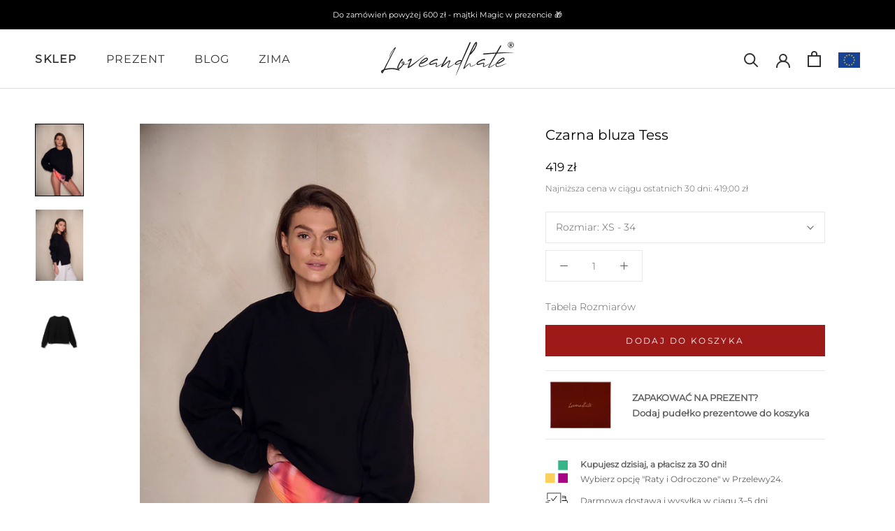

--- FILE ---
content_type: text/html; charset=utf-8
request_url: https://loveandhate.pl/products/czarna-bluza-tess
body_size: 36882
content:
<!doctype html>

<html class="no-js" lang="pl">
  <head>
	<script src="//loveandhate.pl/cdn/shop/files/pandectes-rules.js?v=9236623811951037632"></script>
	
	
	
    <meta charset="utf-8"> 
    <meta http-equiv="X-UA-Compatible" content="IE=edge,chrome=1">
    <meta name="viewport" content="width=device-width, initial-scale=1.0, height=device-height, minimum-scale=1.0, maximum-scale=1.0">
    <meta name="theme-color" content="">

    <title>
      Luksusowa bielizna i ubrania Love and Hate || Czarna bluza Tess
    </title><meta name="description" content="Luksusowa bielizna i ubrania Love and Hate. Klasyczna bluza Tess jest niezbędna w damskiej szafie bez względu na porę roku. Wygodny idealna pod marynarkę w roli prostej góry w miejskiej stylizacji. Szyta w Polsce w rodzinnych manufakturach. Nie przegap. Kupuj online!"><link rel="canonical" href="https://loveandhate.pl/products/czarna-bluza-tess"><link rel="shortcut icon" href="//loveandhate.pl/cdn/shop/files/Logo-R-256x256_96x.jpg?v=1622809476" type="image/png"><meta property="og:type" content="product">
  <meta property="og:title" content="Czarna bluza Tess"><meta property="og:image" content="http://loveandhate.pl/cdn/shop/files/Bluza-czarna-Tess-ubrania-damskie-02.jpg?v=1757550704">
    <meta property="og:image:secure_url" content="https://loveandhate.pl/cdn/shop/files/Bluza-czarna-Tess-ubrania-damskie-02.jpg?v=1757550704">
    <meta property="og:image:width" content="800">
    <meta property="og:image:height" content="1200"><meta property="product:price:amount" content="419,00">
  <meta property="product:price:currency" content="PLN"><meta property="og:description" content="Luksusowa bielizna i ubrania Love and Hate. Klasyczna bluza Tess jest niezbędna w damskiej szafie bez względu na porę roku. Wygodny idealna pod marynarkę w roli prostej góry w miejskiej stylizacji. Szyta w Polsce w rodzinnych manufakturach. Nie przegap. Kupuj online!"><meta property="og:url" content="https://loveandhate.pl/products/czarna-bluza-tess">
<meta property="og:site_name" content="Love and Hate"><meta name="twitter:card" content="summary"><meta name="twitter:title" content="Czarna bluza Tess">
  <meta name="twitter:description" content="
wykonana z czarnej wysokogatunkowej dzianiny
skład 85% bawełna 15% poliester
swobodny krój
długość do bioder

rozcięte po bokach ściągacz

opuszczone ramiona, luźny rękaw
idealna w zestawie z szortami Valentine


Prosta i tym samym bardzo niezobowiązująca czarna bluza jest zawsze przydatna w damskiej szafie, bez względu na okazję czy porę roku. Ten model bluzy pretenduje do tytułu niezbędnej towarzyszki i z pewnością trafi w gusta miłośniczek minimalistycznych rozwiązań stylistycznych. Można ją nosić na wiele sposobów i z powodu różnych okazji. Wygodna pod marynarkę, będzie trafnym wyborem jako prosta góra do miejskiej stylizacji.Bluza Tess prezentuje się super również w odsłonie z dżinsami. Kształt okrągłego dekoltu. Kolekcja jest szyta w Polsce w rodzinnych manufakturach z najwyższej jakości materiałów.
Modelka na zdjęciu ma 174 cm wzrostu i nosi rozmiar M.">
  <meta name="twitter:image" content="https://loveandhate.pl/cdn/shop/files/Bluza-czarna-Tess-ubrania-damskie-02_600x600_crop_center.jpg?v=1757550704">
    <style>
  @font-face {
  font-family: Montserrat;
  font-weight: 400;
  font-style: normal;
  font-display: fallback;
  src: url("//loveandhate.pl/cdn/fonts/montserrat/montserrat_n4.81949fa0ac9fd2021e16436151e8eaa539321637.woff2") format("woff2"),
       url("//loveandhate.pl/cdn/fonts/montserrat/montserrat_n4.a6c632ca7b62da89c3594789ba828388aac693fe.woff") format("woff");
}

  @font-face {
  font-family: Montserrat;
  font-weight: 300;
  font-style: normal;
  font-display: fallback;
  src: url("//loveandhate.pl/cdn/fonts/montserrat/montserrat_n3.29e699231893fd243e1620595067294bb067ba2a.woff2") format("woff2"),
       url("//loveandhate.pl/cdn/fonts/montserrat/montserrat_n3.64ed56f012a53c08a49d49bd7e0c8d2f46119150.woff") format("woff");
}


  @font-face {
  font-family: Montserrat;
  font-weight: 400;
  font-style: normal;
  font-display: fallback;
  src: url("//loveandhate.pl/cdn/fonts/montserrat/montserrat_n4.81949fa0ac9fd2021e16436151e8eaa539321637.woff2") format("woff2"),
       url("//loveandhate.pl/cdn/fonts/montserrat/montserrat_n4.a6c632ca7b62da89c3594789ba828388aac693fe.woff") format("woff");
}

  @font-face {
  font-family: Montserrat;
  font-weight: 300;
  font-style: italic;
  font-display: fallback;
  src: url("//loveandhate.pl/cdn/fonts/montserrat/montserrat_i3.9cfee8ab0b9b229ed9a7652dff7d786e45a01df2.woff2") format("woff2"),
       url("//loveandhate.pl/cdn/fonts/montserrat/montserrat_i3.68df04ba4494b4612ed6f9bf46b6c06246fa2fa4.woff") format("woff");
}

  @font-face {
  font-family: Montserrat;
  font-weight: 400;
  font-style: italic;
  font-display: fallback;
  src: url("//loveandhate.pl/cdn/fonts/montserrat/montserrat_i4.5a4ea298b4789e064f62a29aafc18d41f09ae59b.woff2") format("woff2"),
       url("//loveandhate.pl/cdn/fonts/montserrat/montserrat_i4.072b5869c5e0ed5b9d2021e4c2af132e16681ad2.woff") format("woff");
}


  :root {
    --heading-font-family : Montserrat, sans-serif;
    --heading-font-weight : 400;
    --heading-font-style  : normal;

    --text-font-family : Montserrat, sans-serif;
    --text-font-weight : 300;
    --text-font-style  : normal;

    --base-text-font-size   : 14px;
    --default-text-font-size: 14px;--background          : #ffffff;
    --background-rgb      : 255, 255, 255;
    --light-background    : #ffffff;
    --light-background-rgb: 255, 255, 255;
    --heading-color       : #000000;
    --text-color          : #5c5c5c;
    --text-color-rgb      : 92, 92, 92;
    --text-color-light    : #000000;
    --text-color-light-rgb: 0, 0, 0;
    --link-color          : #323232;
    --link-color-rgb      : 50, 50, 50;
    --border-color        : #e7e7e7;
    --border-color-rgb    : 231, 231, 231;

    --button-background    : #9d1a19;
    --button-background-rgb: 157, 26, 25;
    --button-text-color    : #ffffff;

    --header-background       : #ffffff;
    --header-heading-color    : #323232;
    --header-light-text-color : #323232;
    --header-border-color     : #e0e0e0;

    --footer-background    : #ffffff;
    --footer-text-color    : #5c5c5c;
    --footer-heading-color : #323232;
    --footer-border-color  : #e7e7e7;

    --navigation-background      : #ffffff;
    --navigation-background-rgb  : 255, 255, 255;
    --navigation-text-color      : #323232;
    --navigation-text-color-light: rgba(50, 50, 50, 0.5);
    --navigation-border-color    : rgba(50, 50, 50, 0.25);

    --newsletter-popup-background     : #ffffff;
    --newsletter-popup-text-color     : #323232;
    --newsletter-popup-text-color-rgb : 50, 50, 50;

    --secondary-elements-background       : #323232;
    --secondary-elements-background-rgb   : 50, 50, 50;
    --secondary-elements-text-color       : #ffffff;
    --secondary-elements-text-color-light : rgba(255, 255, 255, 0.5);
    --secondary-elements-border-color     : rgba(255, 255, 255, 0.25);

    --product-sale-price-color    : #ea1c1c;
    --product-sale-price-color-rgb: 234, 28, 28;

    /* Shopify related variables */
    --payment-terms-background-color: #ffffff;

    /* Products */

    --horizontal-spacing-four-products-per-row: 60px;
        --horizontal-spacing-two-products-per-row : 60px;

    --vertical-spacing-four-products-per-row: 60px;
        --vertical-spacing-two-products-per-row : 75px;

    /* Animation */
    --drawer-transition-timing: cubic-bezier(0.645, 0.045, 0.355, 1);
    --header-base-height: 80px; /* We set a default for browsers that do not support CSS variables */

    /* Cursors */
    --cursor-zoom-in-svg    : url(//loveandhate.pl/cdn/shop/t/16/assets/cursor-zoom-in.svg?v=100326362725928540331707922411);
    --cursor-zoom-in-2x-svg : url(//loveandhate.pl/cdn/shop/t/16/assets/cursor-zoom-in-2x.svg?v=71919207650934979201707922411);
  }
</style>

<script>
  // IE11 does not have support for CSS variables, so we have to polyfill them
  if (!(((window || {}).CSS || {}).supports && window.CSS.supports('(--a: 0)'))) {
    const script = document.createElement('script');
    script.type = 'text/javascript';
    script.src = 'https://cdn.jsdelivr.net/npm/css-vars-ponyfill@2';
    script.onload = function() {
      cssVars({});
    };

    document.getElementsByTagName('head')[0].appendChild(script);
  }
</script>

    <script>window.performance && window.performance.mark && window.performance.mark('shopify.content_for_header.start');</script><meta id="shopify-digital-wallet" name="shopify-digital-wallet" content="/16572940342/digital_wallets/dialog">
<link rel="alternate" type="application/json+oembed" href="https://loveandhate.pl/products/czarna-bluza-tess.oembed">
<script async="async" src="/checkouts/internal/preloads.js?locale=pl-PL"></script>
<script id="shopify-features" type="application/json">{"accessToken":"50456cfa2715ecf5a52588554b8338ae","betas":["rich-media-storefront-analytics"],"domain":"loveandhate.pl","predictiveSearch":true,"shopId":16572940342,"locale":"pl"}</script>
<script>var Shopify = Shopify || {};
Shopify.shop = "cprcbrands-com-pl.myshopify.com";
Shopify.locale = "pl";
Shopify.currency = {"active":"PLN","rate":"1.0"};
Shopify.country = "PL";
Shopify.theme = {"name":"Love and Hate v4.0 - LIVE","id":158545969481,"schema_name":"Prestige","schema_version":"4.14.0","theme_store_id":855,"role":"main"};
Shopify.theme.handle = "null";
Shopify.theme.style = {"id":null,"handle":null};
Shopify.cdnHost = "loveandhate.pl/cdn";
Shopify.routes = Shopify.routes || {};
Shopify.routes.root = "/";</script>
<script type="module">!function(o){(o.Shopify=o.Shopify||{}).modules=!0}(window);</script>
<script>!function(o){function n(){var o=[];function n(){o.push(Array.prototype.slice.apply(arguments))}return n.q=o,n}var t=o.Shopify=o.Shopify||{};t.loadFeatures=n(),t.autoloadFeatures=n()}(window);</script>
<script id="shop-js-analytics" type="application/json">{"pageType":"product"}</script>
<script defer="defer" async type="module" src="//loveandhate.pl/cdn/shopifycloud/shop-js/modules/v2/client.init-shop-cart-sync_DEOXWGEc.pl.esm.js"></script>
<script defer="defer" async type="module" src="//loveandhate.pl/cdn/shopifycloud/shop-js/modules/v2/chunk.common_B3h9XYSw.esm.js"></script>
<script type="module">
  await import("//loveandhate.pl/cdn/shopifycloud/shop-js/modules/v2/client.init-shop-cart-sync_DEOXWGEc.pl.esm.js");
await import("//loveandhate.pl/cdn/shopifycloud/shop-js/modules/v2/chunk.common_B3h9XYSw.esm.js");

  window.Shopify.SignInWithShop?.initShopCartSync?.({"fedCMEnabled":true,"windoidEnabled":true});

</script>
<script>(function() {
  var isLoaded = false;
  function asyncLoad() {
    if (isLoaded) return;
    isLoaded = true;
    var urls = ["https:\/\/easygdpr.b-cdn.net\/v\/1553540745\/gdpr.min.js?shop=cprcbrands-com-pl.myshopify.com","https:\/\/sy.salesmanago.pl\/monitcode?shop=cprcbrands-com-pl.myshopify.com","https:\/\/sy.salesmanago.pl\/assets\/js\/smclient.js?shop=cprcbrands-com-pl.myshopify.com","https:\/\/instafeed.nfcube.com\/cdn\/ab6d2b69dadb7db1a4019f122a5e6dcb.js?shop=cprcbrands-com-pl.myshopify.com","https:\/\/dashboard.mailerlite.com\/shopify\/2531\/253438?shop=cprcbrands-com-pl.myshopify.com","https:\/\/cdn.s3.pop-convert.com\/pcjs.production.min.js?unique_id=cprcbrands-com-pl.myshopify.com\u0026shop=cprcbrands-com-pl.myshopify.com","https:\/\/script.pop-convert.com\/new-micro\/production.pc.min.js?unique_id=cprcbrands-com-pl.myshopify.com\u0026shop=cprcbrands-com-pl.myshopify.com"];
    for (var i = 0; i < urls.length; i++) {
      var s = document.createElement('script');
      s.type = 'text/javascript';
      s.async = true;
      s.src = urls[i];
      var x = document.getElementsByTagName('script')[0];
      x.parentNode.insertBefore(s, x);
    }
  };
  if(window.attachEvent) {
    window.attachEvent('onload', asyncLoad);
  } else {
    window.addEventListener('load', asyncLoad, false);
  }
})();</script>
<script id="__st">var __st={"a":16572940342,"offset":3600,"reqid":"bc9fddf1-744b-4afa-8190-887c9608f45f-1765885910","pageurl":"loveandhate.pl\/products\/czarna-bluza-tess","u":"52c7c29db720","p":"product","rtyp":"product","rid":8687570452809};</script>
<script>window.ShopifyPaypalV4VisibilityTracking = true;</script>
<script id="captcha-bootstrap">!function(){'use strict';const t='contact',e='account',n='new_comment',o=[[t,t],['blogs',n],['comments',n],[t,'customer']],c=[[e,'customer_login'],[e,'guest_login'],[e,'recover_customer_password'],[e,'create_customer']],r=t=>t.map((([t,e])=>`form[action*='/${t}']:not([data-nocaptcha='true']) input[name='form_type'][value='${e}']`)).join(','),a=t=>()=>t?[...document.querySelectorAll(t)].map((t=>t.form)):[];function s(){const t=[...o],e=r(t);return a(e)}const i='password',u='form_key',d=['recaptcha-v3-token','g-recaptcha-response','h-captcha-response',i],f=()=>{try{return window.sessionStorage}catch{return}},m='__shopify_v',_=t=>t.elements[u];function p(t,e,n=!1){try{const o=window.sessionStorage,c=JSON.parse(o.getItem(e)),{data:r}=function(t){const{data:e,action:n}=t;return t[m]||n?{data:e,action:n}:{data:t,action:n}}(c);for(const[e,n]of Object.entries(r))t.elements[e]&&(t.elements[e].value=n);n&&o.removeItem(e)}catch(o){console.error('form repopulation failed',{error:o})}}const l='form_type',E='cptcha';function T(t){t.dataset[E]=!0}const w=window,h=w.document,L='Shopify',v='ce_forms',y='captcha';let A=!1;((t,e)=>{const n=(g='f06e6c50-85a8-45c8-87d0-21a2b65856fe',I='https://cdn.shopify.com/shopifycloud/storefront-forms-hcaptcha/ce_storefront_forms_captcha_hcaptcha.v1.5.2.iife.js',D={infoText:'Chronione przez hCaptcha',privacyText:'Prywatność',termsText:'Warunki'},(t,e,n)=>{const o=w[L][v],c=o.bindForm;if(c)return c(t,g,e,D).then(n);var r;o.q.push([[t,g,e,D],n]),r=I,A||(h.body.append(Object.assign(h.createElement('script'),{id:'captcha-provider',async:!0,src:r})),A=!0)});var g,I,D;w[L]=w[L]||{},w[L][v]=w[L][v]||{},w[L][v].q=[],w[L][y]=w[L][y]||{},w[L][y].protect=function(t,e){n(t,void 0,e),T(t)},Object.freeze(w[L][y]),function(t,e,n,w,h,L){const[v,y,A,g]=function(t,e,n){const i=e?o:[],u=t?c:[],d=[...i,...u],f=r(d),m=r(i),_=r(d.filter((([t,e])=>n.includes(e))));return[a(f),a(m),a(_),s()]}(w,h,L),I=t=>{const e=t.target;return e instanceof HTMLFormElement?e:e&&e.form},D=t=>v().includes(t);t.addEventListener('submit',(t=>{const e=I(t);if(!e)return;const n=D(e)&&!e.dataset.hcaptchaBound&&!e.dataset.recaptchaBound,o=_(e),c=g().includes(e)&&(!o||!o.value);(n||c)&&t.preventDefault(),c&&!n&&(function(t){try{if(!f())return;!function(t){const e=f();if(!e)return;const n=_(t);if(!n)return;const o=n.value;o&&e.removeItem(o)}(t);const e=Array.from(Array(32),(()=>Math.random().toString(36)[2])).join('');!function(t,e){_(t)||t.append(Object.assign(document.createElement('input'),{type:'hidden',name:u})),t.elements[u].value=e}(t,e),function(t,e){const n=f();if(!n)return;const o=[...t.querySelectorAll(`input[type='${i}']`)].map((({name:t})=>t)),c=[...d,...o],r={};for(const[a,s]of new FormData(t).entries())c.includes(a)||(r[a]=s);n.setItem(e,JSON.stringify({[m]:1,action:t.action,data:r}))}(t,e)}catch(e){console.error('failed to persist form',e)}}(e),e.submit())}));const S=(t,e)=>{t&&!t.dataset[E]&&(n(t,e.some((e=>e===t))),T(t))};for(const o of['focusin','change'])t.addEventListener(o,(t=>{const e=I(t);D(e)&&S(e,y())}));const B=e.get('form_key'),M=e.get(l),P=B&&M;t.addEventListener('DOMContentLoaded',(()=>{const t=y();if(P)for(const e of t)e.elements[l].value===M&&p(e,B);[...new Set([...A(),...v().filter((t=>'true'===t.dataset.shopifyCaptcha))])].forEach((e=>S(e,t)))}))}(h,new URLSearchParams(w.location.search),n,t,e,['guest_login'])})(!0,!0)}();</script>
<script integrity="sha256-52AcMU7V7pcBOXWImdc/TAGTFKeNjmkeM1Pvks/DTgc=" data-source-attribution="shopify.loadfeatures" defer="defer" src="//loveandhate.pl/cdn/shopifycloud/storefront/assets/storefront/load_feature-81c60534.js" crossorigin="anonymous"></script>
<script data-source-attribution="shopify.dynamic_checkout.dynamic.init">var Shopify=Shopify||{};Shopify.PaymentButton=Shopify.PaymentButton||{isStorefrontPortableWallets:!0,init:function(){window.Shopify.PaymentButton.init=function(){};var t=document.createElement("script");t.src="https://loveandhate.pl/cdn/shopifycloud/portable-wallets/latest/portable-wallets.pl.js",t.type="module",document.head.appendChild(t)}};
</script>
<script data-source-attribution="shopify.dynamic_checkout.buyer_consent">
  function portableWalletsHideBuyerConsent(e){var t=document.getElementById("shopify-buyer-consent"),n=document.getElementById("shopify-subscription-policy-button");t&&n&&(t.classList.add("hidden"),t.setAttribute("aria-hidden","true"),n.removeEventListener("click",e))}function portableWalletsShowBuyerConsent(e){var t=document.getElementById("shopify-buyer-consent"),n=document.getElementById("shopify-subscription-policy-button");t&&n&&(t.classList.remove("hidden"),t.removeAttribute("aria-hidden"),n.addEventListener("click",e))}window.Shopify?.PaymentButton&&(window.Shopify.PaymentButton.hideBuyerConsent=portableWalletsHideBuyerConsent,window.Shopify.PaymentButton.showBuyerConsent=portableWalletsShowBuyerConsent);
</script>
<script data-source-attribution="shopify.dynamic_checkout.cart.bootstrap">document.addEventListener("DOMContentLoaded",(function(){function t(){return document.querySelector("shopify-accelerated-checkout-cart, shopify-accelerated-checkout")}if(t())Shopify.PaymentButton.init();else{new MutationObserver((function(e,n){t()&&(Shopify.PaymentButton.init(),n.disconnect())})).observe(document.body,{childList:!0,subtree:!0})}}));
</script>

<script>window.performance && window.performance.mark && window.performance.mark('shopify.content_for_header.end');</script>

    <link rel="stylesheet" href="//loveandhate.pl/cdn/shop/t/16/assets/theme.css?v=2334196434322219451707922411">
    <!-- Next file: Profitway - Eryk Sadowski - Custom CSS - pw-styles.css -->
	<link rel="stylesheet" href="//loveandhate.pl/cdn/shop/t/16/assets/pw-styles.css?v=54825201893180620981740476378">
     
<!-- Pixels for Angora -->
<script>
  !function(e,t,c,s,n,p,r,a){e[s]||((p=e[s]=function(){p.process?p.process.apply(p,arguments):p.queue.push(arguments)}).queue=[],p.l=+new Date,(r=t.createElement(c)).async=!0,r.src=n,(a=t.getElementsByTagName(c)[0]).parentNode.insertBefore(r,a))}(window,document,'script','c2cPixel','https://cdngazeta.pl/pixel/ID-625453');
  
    c2cPixel('event', 'ShowCart', {
      revenue: 0,00,
      productsArray: [
       ]
    });
</script>
    
     <!-- Yandex.Metrika counter -->
<script type="text/javascript" >
   (function(m,e,t,r,i,k,a){m[i]=m[i]||function(){(m[i].a=m[i].a||[]).push(arguments)};
   m[i].l=1*new Date();k=e.createElement(t),a=e.getElementsByTagName(t)[0],k.async=1,k.src=r,a.parentNode.insertBefore(k,a)})
   (window, document, "script", "https://mc.yandex.ru/metrika/tag.js", "ym");
   ym(73239820, "init", {
        clickmap:true,
        trackLinks:true,
        accurateTrackBounce:true,
        webvisor:true,
        ecommerce:"dataLayer"
   });
</script>
<noscript><div><img src="https://mc.yandex.ru/watch/73239820" style="position:absolute; left:-9999px;" alt="" /></div></noscript>

    
<!-- /Yandex.Metrika counter -->
    <script>// This allows to expose several variables to the global scope, to be used in scripts
      window.theme = {
        pageType: "product",
        moneyFormat: "{{amount_with_comma_separator}} zł",
        moneyWithCurrencyFormat: "{{amount_no_decimals_with_comma_separator}}",
        productImageSize: "natural",
        searchMode: "product",
        showPageTransition: false,
        showElementStaggering: false,
        showImageZooming: false
      };

      window.routes = {
        rootUrl: "\/",
        rootUrlWithoutSlash: '',
        cartUrl: "\/cart",
        cartAddUrl: "\/cart\/add",
        cartChangeUrl: "\/cart\/change",
        searchUrl: "\/search",
        productRecommendationsUrl: "\/recommendations\/products"
      };

      window.languages = {
        cartAddNote: "Dodaj komentarz do zamówienia",
        cartEditNote: "Edytuj komentarz do zamówienia",
        productImageLoadingError: "Nie można załadować tego obrazu. Spróbuj odświeżyć stronę.",
        productFormAddToCart: "Dodaj do koszyka",
        productFormUnavailable: "Produkt niedostępny",
        productFormSoldOut: "Niedostępne",
        shippingEstimatorOneResult: "Dostępny jeden wariant",
        shippingEstimatorMoreResults: "{{count}} dostępnych wariantów",
        shippingEstimatorNoResults: "Brak opcji wysyłki pod wskazany adres"
      };

      window.lazySizesConfig = {
        loadHidden: false,
        hFac: 0.5,
        expFactor: 2,
        ricTimeout: 150,
        lazyClass: 'Image--lazyLoad',
        loadingClass: 'Image--lazyLoading',
        loadedClass: 'Image--lazyLoaded'
      };

      document.documentElement.className = document.documentElement.className.replace('no-js', 'js');
      document.documentElement.style.setProperty('--window-height', window.innerHeight + 'px');

      // We do a quick detection of some features (we could use Modernizr but for so little...) 
      (function() {
        document.documentElement.className += ((window.CSS && window.CSS.supports('(position: sticky) or (position: -webkit-sticky)')) ? ' supports-sticky' : ' no-supports-sticky');
        document.documentElement.className += (window.matchMedia('(-moz-touch-enabled: 1), (hover: none)')).matches ? ' no-supports-hover' : ' supports-hover';
      }());
    </script>

    <script src="//loveandhate.pl/cdn/shop/t/16/assets/lazysizes.min.js?v=174358363404432586981707922411" async></script><script src="https://polyfill-fastly.net/v3/polyfill.min.js?unknown=polyfill&features=fetch,Element.prototype.closest,Element.prototype.remove,Element.prototype.classList,Array.prototype.includes,Array.prototype.fill,Object.assign,CustomEvent,IntersectionObserver,IntersectionObserverEntry,URL" defer></script>
    <script src="//loveandhate.pl/cdn/shop/t/16/assets/libs.min.js?v=26178543184394469741707922411" defer></script>
    <script src="//loveandhate.pl/cdn/shop/t/16/assets/theme.min.js?v=32582991037476063551707922411" defer></script>
    <script src="//loveandhate.pl/cdn/shop/t/16/assets/custom.js?v=183944157590872491501707922411" defer></script>

    <script>
      (function () {
        window.onpageshow = function() {
          if (window.theme.showPageTransition) {
            var pageTransition = document.querySelector('.PageTransition');

            if (pageTransition) {
              pageTransition.style.visibility = 'visible';
              pageTransition.style.opacity = '0';
            }
          }

          // When the page is loaded from the cache, we have to reload the cart content.
          document.documentElement.dispatchEvent(new CustomEvent('cart:refresh', {
            bubbles: true
          }));
        };
      })();
    </script>

    
  <script type="application/ld+json">
  {
    "@context": "http://schema.org",
    "@type": "Product",
    "offers": [{
          "@type": "Offer",
          "name": "XS - 34",
          "availability":"https://schema.org/InStock",
          "price": 419.0,
          "priceCurrency": "PLN",
          "priceValidUntil": "2025-12-26","sku": "VT-011-99X-XS","url": "/products/czarna-bluza-tess?variant=48832920715593"
        },
{
          "@type": "Offer",
          "name": "S - 36",
          "availability":"https://schema.org/InStock",
          "price": 419.0,
          "priceCurrency": "PLN",
          "priceValidUntil": "2025-12-26","sku": "VT-011-99X-S","url": "/products/czarna-bluza-tess?variant=48769552875849"
        },
{
          "@type": "Offer",
          "name": "M - 38",
          "availability":"https://schema.org/InStock",
          "price": 419.0,
          "priceCurrency": "PLN",
          "priceValidUntil": "2025-12-26","sku": "VT-011-99X-M","url": "/products/czarna-bluza-tess?variant=48769552908617"
        },
{
          "@type": "Offer",
          "name": "L - 40",
          "availability":"https://schema.org/InStock",
          "price": 419.0,
          "priceCurrency": "PLN",
          "priceValidUntil": "2025-12-26","sku": "VT-011-99X-L","url": "/products/czarna-bluza-tess?variant=48769552941385"
        },
{
          "@type": "Offer",
          "name": "XL - 42",
          "availability":"https://schema.org/InStock",
          "price": 419.0,
          "priceCurrency": "PLN",
          "priceValidUntil": "2025-12-26","sku": "VT-011-99X-XL","url": "/products/czarna-bluza-tess?variant=48832920748361"
        }
],
      "gtin13": "5905602816361",
      "productId": "5905602816361",
    "brand": {
      "name": "Love and Hate"
    },
    "name": "Czarna bluza Tess",
    "description": "\nwykonana z czarnej wysokogatunkowej dzianiny\nskład 85% bawełna 15% poliester\nswobodny krój\ndługość do bioder\n\nrozcięte po bokach ściągacz\n\nopuszczone ramiona, luźny rękaw\nidealna w zestawie z szortami Valentine\n\n\nProsta i tym samym bardzo niezobowiązująca czarna bluza jest zawsze przydatna w damskiej szafie, bez względu na okazję czy porę roku. Ten model bluzy pretenduje do tytułu niezbędnej towarzyszki i z pewnością trafi w gusta miłośniczek minimalistycznych rozwiązań stylistycznych. Można ją nosić na wiele sposobów i z powodu różnych okazji. Wygodna pod marynarkę, będzie trafnym wyborem jako prosta góra do miejskiej stylizacji.Bluza Tess prezentuje się super również w odsłonie z dżinsami. Kształt okrągłego dekoltu. Kolekcja jest szyta w Polsce w rodzinnych manufakturach z najwyższej jakości materiałów.\nModelka na zdjęciu ma 174 cm wzrostu i nosi rozmiar M.",
    "category": "Clothing",
    "url": "/products/czarna-bluza-tess",
    "sku": "VT-011-99X-XS",
    "image": {
      "@type": "ImageObject",
      "url": "https://loveandhate.pl/cdn/shop/files/Bluza-czarna-Tess-ubrania-damskie-02_1024x.jpg?v=1757550704",
      "image": "https://loveandhate.pl/cdn/shop/files/Bluza-czarna-Tess-ubrania-damskie-02_1024x.jpg?v=1757550704",
      "name": "Czarna bluza Tess",
      "width": "1024",
      "height": "1024"
    }
  }
  </script>



  <script type="application/ld+json">
  {
    "@context": "http://schema.org",
    "@type": "BreadcrumbList",
  "itemListElement": [{
      "@type": "ListItem",
      "position": 1,
      "name": "Translation missing: pl.general.breadcrumb.home",
      "item": "https://loveandhate.pl"
    },{
          "@type": "ListItem",
          "position": 2,
          "name": "Czarna bluza Tess",
          "item": "https://loveandhate.pl/products/czarna-bluza-tess"
        }]
  }
  </script>

  
  

  

  

  
    <script type="text/javascript">
      try {
        window.EasyGdprSettings = "{\"cookie_banner\":true,\"cookie_banner_cookiename\":\"\",\"cookie_banner_settings\":{\"show_cookie_icon\":false,\"restrict_eu\":true,\"button_color\":{\"hexcode\":\"#ffffff\",\"opacity\":1},\"banner_text_color\":{},\"size\":\"xxsmall\",\"pp_url\":\"https:\/\/loveandhate.p\/lpolicies\/privacy-policy\",\"button_text_color\":{\"opacity\":1,\"hexcode\":\"#237afc\"},\"layout\":\"classic\",\"banner_color\":{\"hexcode\":\"#237afc\",\"opacity\":1}},\"current_theme\":\"other\",\"custom_button_position\":\"\",\"eg_display\":[\"footer\"],\"enabled\":false,\"texts\":{}}";
      } catch (error) {}
    </script>
  




<!-- BEGIN app block: shopify://apps/pandectes-gdpr/blocks/banner/58c0baa2-6cc1-480c-9ea6-38d6d559556a -->
  
  <script>
    
      window.PandectesSettings = {"store":{"id":16572940342,"plan":"plus","theme":"Love and Hate v4.0 - LIVE","primaryLocale":"pl","adminMode":false,"headless":false,"storefrontRootDomain":"","checkoutRootDomain":"","storefrontAccessToken":""},"tsPublished":1744797756,"declaration":{"declDays":"","declName":"","declPath":"","declType":"","isActive":false,"showType":true,"declHours":"","declYears":"","declDomain":"","declMonths":"","declMinutes":"","declPurpose":"","declSeconds":"","declSession":"","showPurpose":false,"declProvider":"","showProvider":true,"declIntroText":"","declRetention":"","declFirstParty":"","declThirdParty":"","showDateGenerated":true},"language":{"unpublished":[],"languageMode":"Single","fallbackLanguage":"pl","languageDetection":"locale","languagesSupported":[]},"texts":{"managed":{"headerText":{"pl":"Szanujemy twoją prywatność"},"consentText":{"pl":"Ta strona korzysta z plików cookie, aby zapewnić jak najlepsze wrażenia."},"linkText":{"pl":"Dowiedz się więcej"},"imprintText":{"pl":"Odcisk"},"googleLinkText":{"pl":"Warunki prywatności Google"},"allowButtonText":{"pl":"Akceptuję i wchodzę"},"denyButtonText":{"pl":"Odmawiam"},"dismissButtonText":{"pl":"Ok"},"leaveSiteButtonText":{"pl":"Opuść tę witrynę"},"preferencesButtonText":{"pl":"Preferencje"},"cookiePolicyText":{"pl":"Polityka Cookie"},"preferencesPopupTitleText":{"pl":"Zarządzaj preferencjami zgody"},"preferencesPopupIntroText":{"pl":"Używamy plików cookie, aby zoptymalizować funkcjonalność witryny, analizować wydajność i zapewniać spersonalizowane wrażenia. Niektóre pliki cookie są niezbędne do prawidłowego działania i funkcjonowania witryny. Tych plików cookie nie można wyłączyć. W tym oknie możesz zarządzać swoimi preferencjami dotyczącymi plików cookie."},"preferencesPopupSaveButtonText":{"pl":"Zapisz preferencje"},"preferencesPopupCloseButtonText":{"pl":"Zamknij"},"preferencesPopupAcceptAllButtonText":{"pl":"Akceptuj wszystkie"},"preferencesPopupRejectAllButtonText":{"pl":"Odrzuć wszystko"},"cookiesDetailsText":{"pl":"Szczegóły dotyczące plików cookie"},"preferencesPopupAlwaysAllowedText":{"pl":"Zawsze dozwolone"},"accessSectionParagraphText":{"pl":"W każdej chwili masz prawo dostępu do swoich danych."},"accessSectionTitleText":{"pl":"Możliwość przenoszenia danych"},"accessSectionAccountInfoActionText":{"pl":"Dane osobiste"},"accessSectionDownloadReportActionText":{"pl":"Ściągnij wszystko"},"accessSectionGDPRRequestsActionText":{"pl":"Żądania osób, których dane dotyczą"},"accessSectionOrdersRecordsActionText":{"pl":"Zamówienia"},"rectificationSectionParagraphText":{"pl":"Masz prawo zażądać aktualizacji swoich danych, ilekroć uznasz to za stosowne."},"rectificationSectionTitleText":{"pl":"Sprostowanie danych"},"rectificationCommentPlaceholder":{"pl":"Opisz, co chcesz zaktualizować"},"rectificationCommentValidationError":{"pl":"Komentarz jest wymagany"},"rectificationSectionEditAccountActionText":{"pl":"Poproś o aktualizację"},"erasureSectionTitleText":{"pl":"Prawo do bycia zapomnianym"},"erasureSectionParagraphText":{"pl":"Masz prawo zażądać usunięcia wszystkich swoich danych. Po tym czasie nie będziesz już mieć dostępu do swojego konta."},"erasureSectionRequestDeletionActionText":{"pl":"Poproś o usunięcie danych osobowych"},"consentDate":{"pl":"Data zgody"},"consentId":{"pl":"Identyfikator zgody"},"consentSectionChangeConsentActionText":{"pl":"Zmień preferencje zgody"},"consentSectionConsentedText":{"pl":"Wyrazili Państwo zgodę na politykę plików cookie tej witryny w dniu"},"consentSectionNoConsentText":{"pl":"Nie wyraziłeś zgody na politykę plików cookie tej witryny."},"consentSectionTitleText":{"pl":"Twoja zgoda na pliki cookie"},"consentStatus":{"pl":"Preferencja zgody"},"confirmationFailureMessage":{"pl":"Twoje żądanie nie zostało zweryfikowane. Spróbuj ponownie, a jeśli problem będzie się powtarzał, skontaktuj się z właścicielem sklepu w celu uzyskania pomocy"},"confirmationFailureTitle":{"pl":"Wystąpił problem"},"confirmationSuccessMessage":{"pl":"Wkrótce skontaktujemy się z Tobą w sprawie Twojej prośby."},"confirmationSuccessTitle":{"pl":"Twoja prośba została zweryfikowana"},"guestsSupportEmailFailureMessage":{"pl":"Twoja prośba nie została przesłana. Spróbuj ponownie, a jeśli problem będzie się powtarzał, skontaktuj się z właścicielem sklepu w celu uzyskania pomocy."},"guestsSupportEmailFailureTitle":{"pl":"Wystąpił problem"},"guestsSupportEmailPlaceholder":{"pl":"Adres e-mail"},"guestsSupportEmailSuccessMessage":{"pl":"Jeśli jesteś zarejestrowany jako klient tego sklepu, wkrótce otrzymasz wiadomość e-mail z instrukcjami, jak postępować."},"guestsSupportEmailSuccessTitle":{"pl":"Dziękuję za twoją prośbę"},"guestsSupportEmailValidationError":{"pl":"adres email jest nieprawidłowy"},"guestsSupportInfoText":{"pl":"Zaloguj się na swoje konto klienta, aby kontynuować."},"submitButton":{"pl":"Składać"},"submittingButton":{"pl":"Przedkładający..."},"cancelButton":{"pl":"Anulować"},"declIntroText":{"pl":"Używamy plików cookie, aby optymalizować funkcjonalność witryny, analizować wydajność i zapewniać spersonalizowane wrażenia. Niektóre pliki cookie są niezbędne, aby strona działała i działała poprawnie. Tych plików cookie nie można wyłączyć. W tym oknie możesz zarządzać swoimi preferencjami dotyczącymi plików cookies."},"declName":{"pl":"Nazwa"},"declPurpose":{"pl":"Cel, powód"},"declType":{"pl":"Rodzaj"},"declRetention":{"pl":"Zatrzymanie"},"declProvider":{"pl":"Dostawca"},"declFirstParty":{"pl":"Pierwszej strony"},"declThirdParty":{"pl":"Strona trzecia"},"declSeconds":{"pl":"sekundy"},"declMinutes":{"pl":"minuty"},"declHours":{"pl":"godziny"},"declDays":{"pl":"dni"},"declMonths":{"pl":"miesiące"},"declYears":{"pl":"lata"},"declSession":{"pl":"Sesja"},"declDomain":{"pl":"Domena"},"declPath":{"pl":"Ścieżka"}},"categories":{"strictlyNecessaryCookiesTitleText":{"pl":"Niezbędne pliki cookie"},"strictlyNecessaryCookiesDescriptionText":{"pl":"Te pliki cookie są niezbędne do poruszania się po witrynie i korzystania z jej funkcji, takich jak dostęp do bezpiecznych obszarów witryny. Witryna nie może działać poprawnie bez tych plików cookie."},"functionalityCookiesTitleText":{"pl":"Funkcjonalne pliki cookie"},"functionalityCookiesDescriptionText":{"pl":"Te pliki cookie umożliwiają witrynie zapewnienie ulepszonej funkcjonalności i personalizacji. Mogą być ustalane przez nas lub przez zewnętrznych dostawców, których usługi dodaliśmy do naszych stron. Jeśli nie zezwolisz na te pliki cookie, niektóre lub wszystkie z tych usług mogą nie działać poprawnie."},"performanceCookiesTitleText":{"pl":"Wydajnościowe pliki cookie"},"performanceCookiesDescriptionText":{"pl":"Te pliki cookie umożliwiają nam monitorowanie i ulepszanie działania naszej strony internetowej. Na przykład pozwalają nam zliczać wizyty, identyfikować źródła ruchu i sprawdzać, które części witryny cieszą się największą popularnością."},"targetingCookiesTitleText":{"pl":"Targetujące pliki cookie"},"targetingCookiesDescriptionText":{"pl":"Te pliki cookie mogą być ustawiane za pośrednictwem naszej witryny przez naszych partnerów reklamowych. Mogą być wykorzystywane przez te firmy do budowania profilu Twoich zainteresowań i wyświetlania odpowiednich reklam w innych witrynach. Nie przechowują bezpośrednio danych osobowych, ale opierają się na jednoznacznej identyfikacji przeglądarki i urządzenia internetowego. Jeśli nie zezwolisz na te pliki cookie, będziesz doświadczać mniej ukierunkowanych reklam."},"unclassifiedCookiesTitleText":{"pl":"Niesklasyfikowane pliki cookie"},"unclassifiedCookiesDescriptionText":{"pl":"Niesklasyfikowane pliki cookie to pliki cookie, które jesteśmy w trakcie klasyfikacji wraz z dostawcami poszczególnych plików cookie."}},"auto":{}},"library":{"previewMode":false,"fadeInTimeout":0,"defaultBlocked":0,"showLink":true,"showImprintLink":false,"showGoogleLink":false,"enabled":true,"cookie":{"expiryDays":365,"secure":true,"domain":""},"dismissOnScroll":false,"dismissOnWindowClick":false,"dismissOnTimeout":false,"palette":{"popup":{"background":"#FFFFFF","backgroundForCalculations":{"a":1,"b":255,"g":255,"r":255},"text":"#000000"},"button":{"background":"transparent","backgroundForCalculations":{"a":1,"b":255,"g":255,"r":255},"text":"#000000","textForCalculation":{"a":1,"b":0,"g":0,"r":0},"border":"#000000"}},"content":{"href":"/policies/privacy-policy","imprintHref":"","close":"&#10005;","target":"","logo":"<img class=\"cc-banner-logo\" style=\"max-height: 40px;\" src=\"https://cprcbrands-com-pl.myshopify.com/cdn/shop/files/pandectes-banner-logo.png\" alt=\"logo\" />"},"window":"<div role=\"dialog\" aria-live=\"polite\" aria-label=\"cookieconsent\" aria-describedby=\"cookieconsent:desc\" id=\"pandectes-banner\" class=\"cc-window-wrapper cc-overlay-wrapper\"><div class=\"pd-cookie-banner-window cc-window {{classes}}\"><!--googleoff: all-->{{children}}<!--googleon: all--></div></div>","compliance":{"custom":"<div class=\"cc-compliance cc-highlight\">{{preferences}}{{allow}}</div>"},"type":"custom","layouts":{"basic":"{{logo}}{{header}}{{messagelink}}{{compliance}}{{close}}"},"position":"overlay","theme":"wired","revokable":true,"animateRevokable":false,"revokableReset":false,"revokableLogoUrl":"https://cprcbrands-com-pl.myshopify.com/cdn/shop/files/pandectes-reopen-logo.png","revokablePlacement":"bottom-left","revokableMarginHorizontal":15,"revokableMarginVertical":15,"static":false,"autoAttach":true,"hasTransition":true,"blacklistPage":[""],"elements":{"close":"<button aria-label=\"dismiss cookie message\" type=\"button\" tabindex=\"0\" class=\"cc-close\">{{close}}</button>","dismiss":"<button aria-label=\"dismiss cookie message\" type=\"button\" tabindex=\"0\" class=\"cc-btn cc-btn-decision cc-dismiss\">{{dismiss}}</button>","allow":"<button aria-label=\"allow cookies\" type=\"button\" tabindex=\"0\" class=\"cc-btn cc-btn-decision cc-allow\">{{allow}}</button>","deny":"<button aria-label=\"deny cookies\" type=\"button\" tabindex=\"0\" class=\"cc-btn cc-btn-decision cc-deny\">{{deny}}</button>","preferences":"<button aria-label=\"settings cookies\" tabindex=\"0\" type=\"button\" class=\"cc-btn cc-settings\" onclick=\"Pandectes.fn.openPreferences()\">{{preferences}}</button>"}},"geolocation":{"auOnly":false,"brOnly":false,"caOnly":false,"chOnly":false,"euOnly":false,"jpOnly":false,"nzOnly":false,"thOnly":false,"zaOnly":false,"canadaOnly":false,"globalVisibility":true},"dsr":{"guestsSupport":false,"accessSectionDownloadReportAuto":false},"banner":{"resetTs":1740130802,"extraCss":"        .cc-banner-logo {max-width: 24em!important;}    @media(min-width: 768px) {.cc-window.cc-floating{max-width: 24em!important;width: 24em!important;}}    .cc-message, .pd-cookie-banner-window .cc-header, .cc-logo {text-align: center}    .cc-window-wrapper{z-index: 2147483647;-webkit-transition: opacity 1s ease;  transition: opacity 1s ease;}    .cc-window{z-index: 2147483647;font-family: inherit;}    .pd-cookie-banner-window .cc-header{font-family: inherit;}    .pd-cp-ui{font-family: inherit; background-color: #FFFFFF;color:#000000;}    button.pd-cp-btn, a.pd-cp-btn{}    input + .pd-cp-preferences-slider{background-color: rgba(0, 0, 0, 0.3)}    .pd-cp-scrolling-section::-webkit-scrollbar{background-color: rgba(0, 0, 0, 0.3)}    input:checked + .pd-cp-preferences-slider{background-color: rgba(0, 0, 0, 1)}    .pd-cp-scrolling-section::-webkit-scrollbar-thumb {background-color: rgba(0, 0, 0, 1)}    .pd-cp-ui-close{color:#000000;}    .pd-cp-preferences-slider:before{background-color: #FFFFFF}    .pd-cp-title:before {border-color: #000000!important}    .pd-cp-preferences-slider{background-color:#000000}    .pd-cp-toggle{color:#000000!important}    @media(max-width:699px) {.pd-cp-ui-close-top svg {fill: #000000}}    .pd-cp-toggle:hover,.pd-cp-toggle:visited,.pd-cp-toggle:active{color:#000000!important}    .pd-cookie-banner-window {box-shadow: 0 0 18px rgb(0 0 0 / 20%);}  ","customJavascript":{"useButtons":true},"showPoweredBy":false,"logoHeight":40,"revokableTrigger":false,"hybridStrict":false,"cookiesBlockedByDefault":"0","isActive":true,"implicitSavePreferences":false,"cookieIcon":true,"blockBots":false,"showCookiesDetails":true,"hasTransition":true,"blockingPage":false,"showOnlyLandingPage":false,"leaveSiteUrl":"https://pandectes.io","linkRespectStoreLang":false},"cookies":{"0":[{"name":"secure_customer_sig","type":"http","domain":"loveandhate.pl","path":"/","provider":"Shopify","firstParty":true,"retention":"1 year(s)","expires":1,"unit":"declYears","purpose":{"pl":"Używane w związku z logowaniem klienta."}},{"name":"localization","type":"http","domain":"loveandhate.pl","path":"/","provider":"Shopify","firstParty":true,"retention":"1 year(s)","expires":1,"unit":"declYears","purpose":{"pl":"Shopify lokalizacja sklepu"}},{"name":"_tracking_consent","type":"http","domain":".loveandhate.pl","path":"/","provider":"Shopify","firstParty":true,"retention":"1 year(s)","expires":1,"unit":"declYears","purpose":{"pl":"Preferencje śledzenia."}},{"name":"receive-cookie-deprecation","type":"http","domain":".yandex.com","path":"/","provider":"Shopify","firstParty":false,"retention":"1 year(s)","expires":1,"unit":"declYears","purpose":{"pl":"Plik cookie określony przez Google w celu identyfikacji niektórych przeglądarek Chrome, których dotyczy wycofanie plików cookie innych firm."}},{"name":"keep_alive","type":"http","domain":"loveandhate.pl","path":"/","provider":"Shopify","firstParty":true,"retention":"30 minute(s)","expires":30,"unit":"declMinutes","purpose":{"pl":"Używane w związku z lokalizacją kupującego."}}],"1":[],"2":[{"name":"_ga","type":"http","domain":".loveandhate.pl","path":"/","provider":"Google","firstParty":true,"retention":"1 year(s)","expires":1,"unit":"declYears","purpose":{"pl":"Plik cookie jest ustawiany przez Google Analytics z nieznaną funkcjonalnością"}},{"name":"_ga_*","type":"http","domain":".loveandhate.pl","path":"/","provider":"Google","firstParty":true,"retention":"1 year(s)","expires":1,"unit":"declYears","purpose":{"pl":""}}],"4":[{"name":"_fbp","type":"http","domain":".loveandhate.pl","path":"/","provider":"Facebook","firstParty":true,"retention":"3 month(s)","expires":3,"unit":"declMonths","purpose":{"pl":"Plik cookie jest umieszczany przez Facebook w celu śledzenia wizyt na stronach internetowych."}},{"name":"_gcl_au","type":"http","domain":".loveandhate.pl","path":"/","provider":"Google","firstParty":true,"retention":"3 month(s)","expires":3,"unit":"declMonths","purpose":{"pl":"Plik cookie jest umieszczany przez Menedżera tagów Google w celu śledzenia konwersji."}},{"name":"_tt_enable_cookie","type":"http","domain":".loveandhate.pl","path":"/","provider":"TikTok","firstParty":true,"retention":"3 month(s)","expires":3,"unit":"declMonths","purpose":{"pl":"Służy do identyfikacji gościa."}},{"name":"_ttp","type":"http","domain":".loveandhate.pl","path":"/","provider":"TikTok","firstParty":true,"retention":"3 month(s)","expires":3,"unit":"declMonths","purpose":{"pl":"Aby mierzyć i poprawiać skuteczność Twoich kampanii reklamowych oraz personalizować doświadczenia użytkownika (w tym reklamy) w TikTok."}}],"8":[{"name":"_ym_d","type":"http","domain":".loveandhate.pl","path":"/","provider":"Unknown","firstParty":true,"retention":"1 year(s)","expires":1,"unit":"declYears","purpose":{"pl":""}},{"name":"_ym_uid","type":"http","domain":".loveandhate.pl","path":"/","provider":"Unknown","firstParty":true,"retention":"1 year(s)","expires":1,"unit":"declYears","purpose":{"pl":""}},{"name":"_ym_isad","type":"http","domain":".loveandhate.pl","path":"/","provider":"Unknown","firstParty":true,"retention":"20 hour(s)","expires":20,"unit":"declHours","purpose":{"pl":""}},{"name":"_ym_visorc","type":"http","domain":".loveandhate.pl","path":"/","provider":"Unknown","firstParty":true,"retention":"30 minute(s)","expires":30,"unit":"declMinutes","purpose":{"pl":""}},{"name":"smuuid","type":"http","domain":".loveandhate.pl","path":"/","provider":"Unknown","firstParty":true,"retention":"1 year(s)","expires":1,"unit":"declYears","purpose":{"pl":""}},{"name":"wpm-test-cookie","type":"http","domain":"pl","path":"/","provider":"Unknown","firstParty":false,"retention":"Session","expires":1,"unit":"declSeconds","purpose":{"pl":""}},{"name":"wpm-test-cookie","type":"http","domain":"loveandhate.pl","path":"/","provider":"Unknown","firstParty":true,"retention":"Session","expires":1,"unit":"declSeconds","purpose":{"pl":""}},{"name":"metrika_enabled","type":"http","domain":"loveandhate.pl","path":"/","provider":"Unknown","firstParty":true,"retention":"Session","expires":1,"unit":"declSeconds","purpose":{"pl":""}},{"name":"smvr","type":"http","domain":".loveandhate.pl","path":"/","provider":"Unknown","firstParty":true,"retention":"1 year(s)","expires":1,"unit":"declYears","purpose":{"pl":""}}]},"blocker":{"isActive":false,"googleConsentMode":{"id":"","analyticsId":"","adwordsId":"","isActive":false,"adStorageCategory":4,"analyticsStorageCategory":2,"personalizationStorageCategory":1,"functionalityStorageCategory":1,"customEvent":false,"securityStorageCategory":0,"redactData":false,"urlPassthrough":false,"dataLayerProperty":"dataLayer","waitForUpdate":500,"useNativeChannel":false},"facebookPixel":{"id":"","isActive":false,"ldu":false},"microsoft":{"isActive":false,"uetTags":""},"rakuten":{"isActive":false,"cmp":false,"ccpa":false},"klaviyoIsActive":false,"gpcIsActive":true,"defaultBlocked":0,"patterns":{"whiteList":[],"blackList":{"1":[],"2":[],"4":[],"8":[]},"iframesWhiteList":[],"iframesBlackList":{"1":[],"2":[],"4":[],"8":[]},"beaconsWhiteList":[],"beaconsBlackList":{"1":[],"2":[],"4":[],"8":[]}}}};
    
    window.addEventListener('DOMContentLoaded', function(){
      const script = document.createElement('script');
    
      script.src = "https://cdn.shopify.com/extensions/019b0cdb-4e98-7c2e-b427-b375ee3b753f/gdpr-203/assets/pandectes-core.js";
    
      script.defer = true;
      document.body.appendChild(script);
    })
  </script>


<!-- END app block --><!-- BEGIN app block: shopify://apps/elevar-conversion-tracking/blocks/dataLayerEmbed/bc30ab68-b15c-4311-811f-8ef485877ad6 -->



<script type="module" dynamic>
  const configUrl = "/a/elevar/static/configs/8648e9e6ab738c8c05dca7338fcde5a5e6450e9c/config.js";
  const config = (await import(configUrl)).default;
  const scriptUrl = config.script_src_app_theme_embed;

  if (scriptUrl) {
    const { handler } = await import(scriptUrl);

    await handler(
      config,
      {
        cartData: {
  marketId: "579010773",
  attributes:{},
  cartTotal: "0.0",
  currencyCode:"PLN",
  items: []
}
,
        user: {cartTotal: "0.0",
    currencyCode:"PLN",customer: {},
}
,
        isOnCartPage:false,
        collectionView:null,
        searchResultsView:null,
        productView:{
    attributes:{},
    currencyCode:"PLN",defaultVariant: {id:"VT-011-99X-XS",name:"Czarna bluza Tess",
        brand:"Love and Hate",
        category:"Clothing",
        variant:"XS - 34",
        price: "419.0",
        productId: "8687570452809",
        variantId: "48832920715593",
        compareAtPrice: "0.0",image:"\/\/loveandhate.pl\/cdn\/shop\/files\/Bluza-czarna-Tess-ubrania-damskie-02.jpg?v=1757550704",url:"\/products\/czarna-bluza-tess?variant=48832920715593"},items: [{id:"VT-011-99X-XS",name:"Czarna bluza Tess",
          brand:"Love and Hate",
          category:"Clothing",
          variant:"XS - 34",
          price: "419.0",
          productId: "8687570452809",
          variantId: "48832920715593",
          compareAtPrice: "0.0",image:"\/\/loveandhate.pl\/cdn\/shop\/files\/Bluza-czarna-Tess-ubrania-damskie-02.jpg?v=1757550704",url:"\/products\/czarna-bluza-tess?variant=48832920715593"},{id:"VT-011-99X-S",name:"Czarna bluza Tess",
          brand:"Love and Hate",
          category:"Clothing",
          variant:"S - 36",
          price: "419.0",
          productId: "8687570452809",
          variantId: "48769552875849",
          compareAtPrice: "0.0",image:"\/\/loveandhate.pl\/cdn\/shop\/files\/Bluza-czarna-Tess-ubrania-damskie-02.jpg?v=1757550704",url:"\/products\/czarna-bluza-tess?variant=48769552875849"},{id:"VT-011-99X-M",name:"Czarna bluza Tess",
          brand:"Love and Hate",
          category:"Clothing",
          variant:"M - 38",
          price: "419.0",
          productId: "8687570452809",
          variantId: "48769552908617",
          compareAtPrice: "0.0",image:"\/\/loveandhate.pl\/cdn\/shop\/files\/Bluza-czarna-Tess-ubrania-damskie-02.jpg?v=1757550704",url:"\/products\/czarna-bluza-tess?variant=48769552908617"},{id:"VT-011-99X-L",name:"Czarna bluza Tess",
          brand:"Love and Hate",
          category:"Clothing",
          variant:"L - 40",
          price: "419.0",
          productId: "8687570452809",
          variantId: "48769552941385",
          compareAtPrice: "0.0",image:"\/\/loveandhate.pl\/cdn\/shop\/files\/Bluza-czarna-Tess-ubrania-damskie-02.jpg?v=1757550704",url:"\/products\/czarna-bluza-tess?variant=48769552941385"},{id:"VT-011-99X-XL",name:"Czarna bluza Tess",
          brand:"Love and Hate",
          category:"Clothing",
          variant:"XL - 42",
          price: "419.0",
          productId: "8687570452809",
          variantId: "48832920748361",
          compareAtPrice: "0.0",image:"\/\/loveandhate.pl\/cdn\/shop\/files\/Bluza-czarna-Tess-ubrania-damskie-02.jpg?v=1757550704",url:"\/products\/czarna-bluza-tess?variant=48832920748361"},]
  },
        checkoutComplete: null
      }
    );
  }
</script>


<!-- END app block --><link href="https://monorail-edge.shopifysvc.com" rel="dns-prefetch">
<script>(function(){if ("sendBeacon" in navigator && "performance" in window) {try {var session_token_from_headers = performance.getEntriesByType('navigation')[0].serverTiming.find(x => x.name == '_s').description;} catch {var session_token_from_headers = undefined;}var session_cookie_matches = document.cookie.match(/_shopify_s=([^;]*)/);var session_token_from_cookie = session_cookie_matches && session_cookie_matches.length === 2 ? session_cookie_matches[1] : "";var session_token = session_token_from_headers || session_token_from_cookie || "";function handle_abandonment_event(e) {var entries = performance.getEntries().filter(function(entry) {return /monorail-edge.shopifysvc.com/.test(entry.name);});if (!window.abandonment_tracked && entries.length === 0) {window.abandonment_tracked = true;var currentMs = Date.now();var navigation_start = performance.timing.navigationStart;var payload = {shop_id: 16572940342,url: window.location.href,navigation_start,duration: currentMs - navigation_start,session_token,page_type: "product"};window.navigator.sendBeacon("https://monorail-edge.shopifysvc.com/v1/produce", JSON.stringify({schema_id: "online_store_buyer_site_abandonment/1.1",payload: payload,metadata: {event_created_at_ms: currentMs,event_sent_at_ms: currentMs}}));}}window.addEventListener('pagehide', handle_abandonment_event);}}());</script>
<script id="web-pixels-manager-setup">(function e(e,d,r,n,o){if(void 0===o&&(o={}),!Boolean(null===(a=null===(i=window.Shopify)||void 0===i?void 0:i.analytics)||void 0===a?void 0:a.replayQueue)){var i,a;window.Shopify=window.Shopify||{};var t=window.Shopify;t.analytics=t.analytics||{};var s=t.analytics;s.replayQueue=[],s.publish=function(e,d,r){return s.replayQueue.push([e,d,r]),!0};try{self.performance.mark("wpm:start")}catch(e){}var l=function(){var e={modern:/Edge?\/(1{2}[4-9]|1[2-9]\d|[2-9]\d{2}|\d{4,})\.\d+(\.\d+|)|Firefox\/(1{2}[4-9]|1[2-9]\d|[2-9]\d{2}|\d{4,})\.\d+(\.\d+|)|Chrom(ium|e)\/(9{2}|\d{3,})\.\d+(\.\d+|)|(Maci|X1{2}).+ Version\/(15\.\d+|(1[6-9]|[2-9]\d|\d{3,})\.\d+)([,.]\d+|)( \(\w+\)|)( Mobile\/\w+|) Safari\/|Chrome.+OPR\/(9{2}|\d{3,})\.\d+\.\d+|(CPU[ +]OS|iPhone[ +]OS|CPU[ +]iPhone|CPU IPhone OS|CPU iPad OS)[ +]+(15[._]\d+|(1[6-9]|[2-9]\d|\d{3,})[._]\d+)([._]\d+|)|Android:?[ /-](13[3-9]|1[4-9]\d|[2-9]\d{2}|\d{4,})(\.\d+|)(\.\d+|)|Android.+Firefox\/(13[5-9]|1[4-9]\d|[2-9]\d{2}|\d{4,})\.\d+(\.\d+|)|Android.+Chrom(ium|e)\/(13[3-9]|1[4-9]\d|[2-9]\d{2}|\d{4,})\.\d+(\.\d+|)|SamsungBrowser\/([2-9]\d|\d{3,})\.\d+/,legacy:/Edge?\/(1[6-9]|[2-9]\d|\d{3,})\.\d+(\.\d+|)|Firefox\/(5[4-9]|[6-9]\d|\d{3,})\.\d+(\.\d+|)|Chrom(ium|e)\/(5[1-9]|[6-9]\d|\d{3,})\.\d+(\.\d+|)([\d.]+$|.*Safari\/(?![\d.]+ Edge\/[\d.]+$))|(Maci|X1{2}).+ Version\/(10\.\d+|(1[1-9]|[2-9]\d|\d{3,})\.\d+)([,.]\d+|)( \(\w+\)|)( Mobile\/\w+|) Safari\/|Chrome.+OPR\/(3[89]|[4-9]\d|\d{3,})\.\d+\.\d+|(CPU[ +]OS|iPhone[ +]OS|CPU[ +]iPhone|CPU IPhone OS|CPU iPad OS)[ +]+(10[._]\d+|(1[1-9]|[2-9]\d|\d{3,})[._]\d+)([._]\d+|)|Android:?[ /-](13[3-9]|1[4-9]\d|[2-9]\d{2}|\d{4,})(\.\d+|)(\.\d+|)|Mobile Safari.+OPR\/([89]\d|\d{3,})\.\d+\.\d+|Android.+Firefox\/(13[5-9]|1[4-9]\d|[2-9]\d{2}|\d{4,})\.\d+(\.\d+|)|Android.+Chrom(ium|e)\/(13[3-9]|1[4-9]\d|[2-9]\d{2}|\d{4,})\.\d+(\.\d+|)|Android.+(UC? ?Browser|UCWEB|U3)[ /]?(15\.([5-9]|\d{2,})|(1[6-9]|[2-9]\d|\d{3,})\.\d+)\.\d+|SamsungBrowser\/(5\.\d+|([6-9]|\d{2,})\.\d+)|Android.+MQ{2}Browser\/(14(\.(9|\d{2,})|)|(1[5-9]|[2-9]\d|\d{3,})(\.\d+|))(\.\d+|)|K[Aa][Ii]OS\/(3\.\d+|([4-9]|\d{2,})\.\d+)(\.\d+|)/},d=e.modern,r=e.legacy,n=navigator.userAgent;return n.match(d)?"modern":n.match(r)?"legacy":"unknown"}(),u="modern"===l?"modern":"legacy",c=(null!=n?n:{modern:"",legacy:""})[u],f=function(e){return[e.baseUrl,"/wpm","/b",e.hashVersion,"modern"===e.buildTarget?"m":"l",".js"].join("")}({baseUrl:d,hashVersion:r,buildTarget:u}),m=function(e){var d=e.version,r=e.bundleTarget,n=e.surface,o=e.pageUrl,i=e.monorailEndpoint;return{emit:function(e){var a=e.status,t=e.errorMsg,s=(new Date).getTime(),l=JSON.stringify({metadata:{event_sent_at_ms:s},events:[{schema_id:"web_pixels_manager_load/3.1",payload:{version:d,bundle_target:r,page_url:o,status:a,surface:n,error_msg:t},metadata:{event_created_at_ms:s}}]});if(!i)return console&&console.warn&&console.warn("[Web Pixels Manager] No Monorail endpoint provided, skipping logging."),!1;try{return self.navigator.sendBeacon.bind(self.navigator)(i,l)}catch(e){}var u=new XMLHttpRequest;try{return u.open("POST",i,!0),u.setRequestHeader("Content-Type","text/plain"),u.send(l),!0}catch(e){return console&&console.warn&&console.warn("[Web Pixels Manager] Got an unhandled error while logging to Monorail."),!1}}}}({version:r,bundleTarget:l,surface:e.surface,pageUrl:self.location.href,monorailEndpoint:e.monorailEndpoint});try{o.browserTarget=l,function(e){var d=e.src,r=e.async,n=void 0===r||r,o=e.onload,i=e.onerror,a=e.sri,t=e.scriptDataAttributes,s=void 0===t?{}:t,l=document.createElement("script"),u=document.querySelector("head"),c=document.querySelector("body");if(l.async=n,l.src=d,a&&(l.integrity=a,l.crossOrigin="anonymous"),s)for(var f in s)if(Object.prototype.hasOwnProperty.call(s,f))try{l.dataset[f]=s[f]}catch(e){}if(o&&l.addEventListener("load",o),i&&l.addEventListener("error",i),u)u.appendChild(l);else{if(!c)throw new Error("Did not find a head or body element to append the script");c.appendChild(l)}}({src:f,async:!0,onload:function(){if(!function(){var e,d;return Boolean(null===(d=null===(e=window.Shopify)||void 0===e?void 0:e.analytics)||void 0===d?void 0:d.initialized)}()){var d=window.webPixelsManager.init(e)||void 0;if(d){var r=window.Shopify.analytics;r.replayQueue.forEach((function(e){var r=e[0],n=e[1],o=e[2];d.publishCustomEvent(r,n,o)})),r.replayQueue=[],r.publish=d.publishCustomEvent,r.visitor=d.visitor,r.initialized=!0}}},onerror:function(){return m.emit({status:"failed",errorMsg:"".concat(f," has failed to load")})},sri:function(e){var d=/^sha384-[A-Za-z0-9+/=]+$/;return"string"==typeof e&&d.test(e)}(c)?c:"",scriptDataAttributes:o}),m.emit({status:"loading"})}catch(e){m.emit({status:"failed",errorMsg:(null==e?void 0:e.message)||"Unknown error"})}}})({shopId: 16572940342,storefrontBaseUrl: "https://loveandhate.pl",extensionsBaseUrl: "https://extensions.shopifycdn.com/cdn/shopifycloud/web-pixels-manager",monorailEndpoint: "https://monorail-edge.shopifysvc.com/unstable/produce_batch",surface: "storefront-renderer",enabledBetaFlags: ["2dca8a86"],webPixelsConfigList: [{"id":"183271753","configuration":"{\"tagID\":\"2612365581366\"}","eventPayloadVersion":"v1","runtimeContext":"STRICT","scriptVersion":"18031546ee651571ed29edbe71a3550b","type":"APP","apiClientId":3009811,"privacyPurposes":["ANALYTICS","MARKETING","SALE_OF_DATA"],"dataSharingAdjustments":{"protectedCustomerApprovalScopes":["read_customer_address","read_customer_email","read_customer_name","read_customer_personal_data","read_customer_phone"]}},{"id":"126550345","configuration":"{\"config_url\": \"\/a\/elevar\/static\/configs\/8648e9e6ab738c8c05dca7338fcde5a5e6450e9c\/config.js\"}","eventPayloadVersion":"v1","runtimeContext":"STRICT","scriptVersion":"ab86028887ec2044af7d02b854e52653","type":"APP","apiClientId":2509311,"privacyPurposes":[],"dataSharingAdjustments":{"protectedCustomerApprovalScopes":["read_customer_address","read_customer_email","read_customer_name","read_customer_personal_data","read_customer_phone"]}},{"id":"shopify-app-pixel","configuration":"{}","eventPayloadVersion":"v1","runtimeContext":"STRICT","scriptVersion":"0450","apiClientId":"shopify-pixel","type":"APP","privacyPurposes":["ANALYTICS","MARKETING"]},{"id":"shopify-custom-pixel","eventPayloadVersion":"v1","runtimeContext":"LAX","scriptVersion":"0450","apiClientId":"shopify-pixel","type":"CUSTOM","privacyPurposes":["ANALYTICS","MARKETING"]}],isMerchantRequest: false,initData: {"shop":{"name":"Love and Hate","paymentSettings":{"currencyCode":"PLN"},"myshopifyDomain":"cprcbrands-com-pl.myshopify.com","countryCode":"PL","storefrontUrl":"https:\/\/loveandhate.pl"},"customer":null,"cart":null,"checkout":null,"productVariants":[{"price":{"amount":419.0,"currencyCode":"PLN"},"product":{"title":"Czarna bluza Tess","vendor":"Love and Hate","id":"8687570452809","untranslatedTitle":"Czarna bluza Tess","url":"\/products\/czarna-bluza-tess","type":"Clothing"},"id":"48832920715593","image":{"src":"\/\/loveandhate.pl\/cdn\/shop\/files\/Bluza-czarna-Tess-ubrania-damskie-02.jpg?v=1757550704"},"sku":"VT-011-99X-XS","title":"XS - 34","untranslatedTitle":"XS - 34"},{"price":{"amount":419.0,"currencyCode":"PLN"},"product":{"title":"Czarna bluza Tess","vendor":"Love and Hate","id":"8687570452809","untranslatedTitle":"Czarna bluza Tess","url":"\/products\/czarna-bluza-tess","type":"Clothing"},"id":"48769552875849","image":{"src":"\/\/loveandhate.pl\/cdn\/shop\/files\/Bluza-czarna-Tess-ubrania-damskie-02.jpg?v=1757550704"},"sku":"VT-011-99X-S","title":"S - 36","untranslatedTitle":"S - 36"},{"price":{"amount":419.0,"currencyCode":"PLN"},"product":{"title":"Czarna bluza Tess","vendor":"Love and Hate","id":"8687570452809","untranslatedTitle":"Czarna bluza Tess","url":"\/products\/czarna-bluza-tess","type":"Clothing"},"id":"48769552908617","image":{"src":"\/\/loveandhate.pl\/cdn\/shop\/files\/Bluza-czarna-Tess-ubrania-damskie-02.jpg?v=1757550704"},"sku":"VT-011-99X-M","title":"M - 38","untranslatedTitle":"M - 38"},{"price":{"amount":419.0,"currencyCode":"PLN"},"product":{"title":"Czarna bluza Tess","vendor":"Love and Hate","id":"8687570452809","untranslatedTitle":"Czarna bluza Tess","url":"\/products\/czarna-bluza-tess","type":"Clothing"},"id":"48769552941385","image":{"src":"\/\/loveandhate.pl\/cdn\/shop\/files\/Bluza-czarna-Tess-ubrania-damskie-02.jpg?v=1757550704"},"sku":"VT-011-99X-L","title":"L - 40","untranslatedTitle":"L - 40"},{"price":{"amount":419.0,"currencyCode":"PLN"},"product":{"title":"Czarna bluza Tess","vendor":"Love and Hate","id":"8687570452809","untranslatedTitle":"Czarna bluza Tess","url":"\/products\/czarna-bluza-tess","type":"Clothing"},"id":"48832920748361","image":{"src":"\/\/loveandhate.pl\/cdn\/shop\/files\/Bluza-czarna-Tess-ubrania-damskie-02.jpg?v=1757550704"},"sku":"VT-011-99X-XL","title":"XL - 42","untranslatedTitle":"XL - 42"}],"purchasingCompany":null},},"https://loveandhate.pl/cdn","ae1676cfwd2530674p4253c800m34e853cb",{"modern":"","legacy":""},{"shopId":"16572940342","storefrontBaseUrl":"https:\/\/loveandhate.pl","extensionBaseUrl":"https:\/\/extensions.shopifycdn.com\/cdn\/shopifycloud\/web-pixels-manager","surface":"storefront-renderer","enabledBetaFlags":"[\"2dca8a86\"]","isMerchantRequest":"false","hashVersion":"ae1676cfwd2530674p4253c800m34e853cb","publish":"custom","events":"[[\"page_viewed\",{}],[\"product_viewed\",{\"productVariant\":{\"price\":{\"amount\":419.0,\"currencyCode\":\"PLN\"},\"product\":{\"title\":\"Czarna bluza Tess\",\"vendor\":\"Love and Hate\",\"id\":\"8687570452809\",\"untranslatedTitle\":\"Czarna bluza Tess\",\"url\":\"\/products\/czarna-bluza-tess\",\"type\":\"Clothing\"},\"id\":\"48832920715593\",\"image\":{\"src\":\"\/\/loveandhate.pl\/cdn\/shop\/files\/Bluza-czarna-Tess-ubrania-damskie-02.jpg?v=1757550704\"},\"sku\":\"VT-011-99X-XS\",\"title\":\"XS - 34\",\"untranslatedTitle\":\"XS - 34\"}}]]"});</script><script>
  window.ShopifyAnalytics = window.ShopifyAnalytics || {};
  window.ShopifyAnalytics.meta = window.ShopifyAnalytics.meta || {};
  window.ShopifyAnalytics.meta.currency = 'PLN';
  var meta = {"product":{"id":8687570452809,"gid":"gid:\/\/shopify\/Product\/8687570452809","vendor":"Love and Hate","type":"Clothing","variants":[{"id":48832920715593,"price":41900,"name":"Czarna bluza Tess - XS - 34","public_title":"XS - 34","sku":"VT-011-99X-XS"},{"id":48769552875849,"price":41900,"name":"Czarna bluza Tess - S - 36","public_title":"S - 36","sku":"VT-011-99X-S"},{"id":48769552908617,"price":41900,"name":"Czarna bluza Tess - M - 38","public_title":"M - 38","sku":"VT-011-99X-M"},{"id":48769552941385,"price":41900,"name":"Czarna bluza Tess - L - 40","public_title":"L - 40","sku":"VT-011-99X-L"},{"id":48832920748361,"price":41900,"name":"Czarna bluza Tess - XL - 42","public_title":"XL - 42","sku":"VT-011-99X-XL"}],"remote":false},"page":{"pageType":"product","resourceType":"product","resourceId":8687570452809}};
  for (var attr in meta) {
    window.ShopifyAnalytics.meta[attr] = meta[attr];
  }
</script>
<script class="analytics">
  (function () {
    var customDocumentWrite = function(content) {
      var jquery = null;

      if (window.jQuery) {
        jquery = window.jQuery;
      } else if (window.Checkout && window.Checkout.$) {
        jquery = window.Checkout.$;
      }

      if (jquery) {
        jquery('body').append(content);
      }
    };

    var hasLoggedConversion = function(token) {
      if (token) {
        return document.cookie.indexOf('loggedConversion=' + token) !== -1;
      }
      return false;
    }

    var setCookieIfConversion = function(token) {
      if (token) {
        var twoMonthsFromNow = new Date(Date.now());
        twoMonthsFromNow.setMonth(twoMonthsFromNow.getMonth() + 2);

        document.cookie = 'loggedConversion=' + token + '; expires=' + twoMonthsFromNow;
      }
    }

    var trekkie = window.ShopifyAnalytics.lib = window.trekkie = window.trekkie || [];
    if (trekkie.integrations) {
      return;
    }
    trekkie.methods = [
      'identify',
      'page',
      'ready',
      'track',
      'trackForm',
      'trackLink'
    ];
    trekkie.factory = function(method) {
      return function() {
        var args = Array.prototype.slice.call(arguments);
        args.unshift(method);
        trekkie.push(args);
        return trekkie;
      };
    };
    for (var i = 0; i < trekkie.methods.length; i++) {
      var key = trekkie.methods[i];
      trekkie[key] = trekkie.factory(key);
    }
    trekkie.load = function(config) {
      trekkie.config = config || {};
      trekkie.config.initialDocumentCookie = document.cookie;
      var first = document.getElementsByTagName('script')[0];
      var script = document.createElement('script');
      script.type = 'text/javascript';
      script.onerror = function(e) {
        var scriptFallback = document.createElement('script');
        scriptFallback.type = 'text/javascript';
        scriptFallback.onerror = function(error) {
                var Monorail = {
      produce: function produce(monorailDomain, schemaId, payload) {
        var currentMs = new Date().getTime();
        var event = {
          schema_id: schemaId,
          payload: payload,
          metadata: {
            event_created_at_ms: currentMs,
            event_sent_at_ms: currentMs
          }
        };
        return Monorail.sendRequest("https://" + monorailDomain + "/v1/produce", JSON.stringify(event));
      },
      sendRequest: function sendRequest(endpointUrl, payload) {
        // Try the sendBeacon API
        if (window && window.navigator && typeof window.navigator.sendBeacon === 'function' && typeof window.Blob === 'function' && !Monorail.isIos12()) {
          var blobData = new window.Blob([payload], {
            type: 'text/plain'
          });

          if (window.navigator.sendBeacon(endpointUrl, blobData)) {
            return true;
          } // sendBeacon was not successful

        } // XHR beacon

        var xhr = new XMLHttpRequest();

        try {
          xhr.open('POST', endpointUrl);
          xhr.setRequestHeader('Content-Type', 'text/plain');
          xhr.send(payload);
        } catch (e) {
          console.log(e);
        }

        return false;
      },
      isIos12: function isIos12() {
        return window.navigator.userAgent.lastIndexOf('iPhone; CPU iPhone OS 12_') !== -1 || window.navigator.userAgent.lastIndexOf('iPad; CPU OS 12_') !== -1;
      }
    };
    Monorail.produce('monorail-edge.shopifysvc.com',
      'trekkie_storefront_load_errors/1.1',
      {shop_id: 16572940342,
      theme_id: 158545969481,
      app_name: "storefront",
      context_url: window.location.href,
      source_url: "//loveandhate.pl/cdn/s/trekkie.storefront.1a0636ab3186d698599065cb6ce9903ebacdd71a.min.js"});

        };
        scriptFallback.async = true;
        scriptFallback.src = '//loveandhate.pl/cdn/s/trekkie.storefront.1a0636ab3186d698599065cb6ce9903ebacdd71a.min.js';
        first.parentNode.insertBefore(scriptFallback, first);
      };
      script.async = true;
      script.src = '//loveandhate.pl/cdn/s/trekkie.storefront.1a0636ab3186d698599065cb6ce9903ebacdd71a.min.js';
      first.parentNode.insertBefore(script, first);
    };
    trekkie.load(
      {"Trekkie":{"appName":"storefront","development":false,"defaultAttributes":{"shopId":16572940342,"isMerchantRequest":null,"themeId":158545969481,"themeCityHash":"18279976177677456957","contentLanguage":"pl","currency":"PLN","eventMetadataId":"c902e244-a49f-4e82-a26d-f82ed5ca105f"},"isServerSideCookieWritingEnabled":true,"monorailRegion":"shop_domain"},"Session Attribution":{},"S2S":{"facebookCapiEnabled":false,"source":"trekkie-storefront-renderer","apiClientId":580111}}
    );

    var loaded = false;
    trekkie.ready(function() {
      if (loaded) return;
      loaded = true;

      window.ShopifyAnalytics.lib = window.trekkie;

      var originalDocumentWrite = document.write;
      document.write = customDocumentWrite;
      try { window.ShopifyAnalytics.merchantGoogleAnalytics.call(this); } catch(error) {};
      document.write = originalDocumentWrite;

      window.ShopifyAnalytics.lib.page(null,{"pageType":"product","resourceType":"product","resourceId":8687570452809,"shopifyEmitted":true});

      var match = window.location.pathname.match(/checkouts\/(.+)\/(thank_you|post_purchase)/)
      var token = match? match[1]: undefined;
      if (!hasLoggedConversion(token)) {
        setCookieIfConversion(token);
        window.ShopifyAnalytics.lib.track("Viewed Product",{"currency":"PLN","variantId":48832920715593,"productId":8687570452809,"productGid":"gid:\/\/shopify\/Product\/8687570452809","name":"Czarna bluza Tess - XS - 34","price":"419.00","sku":"VT-011-99X-XS","brand":"Love and Hate","variant":"XS - 34","category":"Clothing","nonInteraction":true,"remote":false},undefined,undefined,{"shopifyEmitted":true});
      window.ShopifyAnalytics.lib.track("monorail:\/\/trekkie_storefront_viewed_product\/1.1",{"currency":"PLN","variantId":48832920715593,"productId":8687570452809,"productGid":"gid:\/\/shopify\/Product\/8687570452809","name":"Czarna bluza Tess - XS - 34","price":"419.00","sku":"VT-011-99X-XS","brand":"Love and Hate","variant":"XS - 34","category":"Clothing","nonInteraction":true,"remote":false,"referer":"https:\/\/loveandhate.pl\/products\/czarna-bluza-tess"});
      }
    });


        var eventsListenerScript = document.createElement('script');
        eventsListenerScript.async = true;
        eventsListenerScript.src = "//loveandhate.pl/cdn/shopifycloud/storefront/assets/shop_events_listener-3da45d37.js";
        document.getElementsByTagName('head')[0].appendChild(eventsListenerScript);

})();</script>
<script
  defer
  src="https://loveandhate.pl/cdn/shopifycloud/perf-kit/shopify-perf-kit-2.1.2.min.js"
  data-application="storefront-renderer"
  data-shop-id="16572940342"
  data-render-region="gcp-us-east1"
  data-page-type="product"
  data-theme-instance-id="158545969481"
  data-theme-name="Prestige"
  data-theme-version="4.14.0"
  data-monorail-region="shop_domain"
  data-resource-timing-sampling-rate="10"
  data-shs="true"
  data-shs-beacon="true"
  data-shs-export-with-fetch="true"
  data-shs-logs-sample-rate="1"
  data-shs-beacon-endpoint="https://loveandhate.pl/api/collect"
></script>
</head><body class="prestige--v4 features--heading-normal features--show-button-transition  template-product">
    <a class="PageSkipLink u-visually-hidden" href="#main">Przejdź do treści</a>
    <span class="LoadingBar"></span>
    <div class="PageOverlay"></div><div id="shopify-section-popup" class="shopify-section">

      <aside class="NewsletterPopup pw-newsletterPopup" data-section-id="popup" data-section-type="newsletter-popup" data-section-settings='
        {
          "apparitionDelay": 5,
          "showOnlyOnce": true
        }
      ' aria-hidden="true">
        
        <div class="pw-newsletter-popup-image">
          <img src="https://cdn.shopify.com/s/files/1/0165/7294/0342/files/Pop-up_LoveandHate_02.jpg?v=1651064757" class="popup-img">
        </div>
        <div class="pw-newsletter-popup-form">
        <button class="NewsletterPopup__Close" data-action="close-popup" aria-label="Zamknij"><svg class="Icon Icon--close" role="presentation" viewBox="0 0 16 14">
      <path d="M15 0L1 14m14 0L1 0" stroke="currentColor" fill="none" fill-rule="evenodd"></path>
    </svg></button><h2 class="NewsletterPopup__Heading Heading u-h2">Uzyskaj rabat 10% na Twoje pierwsze zakupy 💗</h2><div class="NewsletterPopup__Content">
            <p>Dołącz do naszego klubu by być na bieżąco z najnowszymi trendami i zyskać dostęp do ekskluzywnych okazji wcześniej niż inni. 😍</p>
          </div><form method="post" action="/contact#newsletter-popup" id="newsletter-popup" accept-charset="UTF-8" class="NewsletterPopup__Form"><input type="hidden" name="form_type" value="customer" /><input type="hidden" name="utf8" value="✓" /><input type="hidden" name="contact[tags]" value="newsletter">

              <input type="email" name="contact[email]" class="Form__Input" required="required" aria-label="Wprowadź swój email" placeholder="Wprowadź swój email">
              <button class="Form__Submit Button Button--primary Button--full" type="submit">Subskrybuj</button></form></div>   
      </aside></div>
    <div id="shopify-section-sidebar-menu" class="shopify-section"><section id="sidebar-menu" class="SidebarMenu Drawer Drawer--small Drawer--fromLeft" aria-hidden="true" data-section-id="sidebar-menu" data-section-type="sidebar-menu">
    <header class="Drawer__Header" data-drawer-animated-left>
      <button class="Drawer__Close Icon-Wrapper--clickable" data-action="close-drawer" data-drawer-id="sidebar-menu" aria-label="Zamknij menu"><svg class="Icon Icon--close" role="presentation" viewBox="0 0 16 14">
      <path d="M15 0L1 14m14 0L1 0" stroke="currentColor" fill="none" fill-rule="evenodd"></path>
    </svg></button>
    </header>

    <div class="Drawer__Content">
      <div class="Drawer__Main" data-drawer-animated-left data-scrollable>
        <div class="Drawer__Container">
          <nav class="SidebarMenu__Nav SidebarMenu__Nav--primary" aria-label="Menu na pasku bocznym"><div class="Collapsible"><a href="/collections/nowosci" class="Collapsible__Button Heading Link Link--primary u-h6">NOWOŚCI</a></div><div class="Collapsible"><a href="/collections/bestsellery-1" class="Collapsible__Button Heading Link Link--primary u-h6">BESTSELLERY</a></div><div class="Collapsible"><button class="Collapsible__Button Heading u-h6" data-action="toggle-collapsible" aria-expanded="false">BIELIZNA<span class="Collapsible__Plus"></span>
                  </button>

                  <div class="Collapsible__Inner">
                    <div class="Collapsible__Content"><div class="Collapsible"><a href="/collections/bielizna" class="Collapsible__Button Heading Text--subdued Link Link--primary u-h7">ZOBACZ WSZYSTKO</a></div><div class="Collapsible"><a href="/collections/staniki" class="Collapsible__Button Heading Text--subdued Link Link--primary u-h7">Biustonosze</a></div><div class="Collapsible"><a href="/collections/majtki" class="Collapsible__Button Heading Text--subdued Link Link--primary u-h7">Majtki</a></div><div class="Collapsible"><a href="/collections/bielizna-basic" class="Collapsible__Button Heading Text--subdued Link Link--primary u-h7">Bielizna Basic</a></div><div class="Collapsible"><a href="/collections/bielizna-slubna" class="Collapsible__Button Heading Text--subdued Link Link--primary u-h7">Bielizna ślubna</a></div><div class="Collapsible"><a href="/collections/pasy-do-ponczoch" class="Collapsible__Button Heading Text--subdued Link Link--primary u-h7">Pasy do pończoch</a></div><div class="Collapsible"><a href="/collections/body" class="Collapsible__Button Heading Text--subdued Link Link--primary u-h7">Body</a></div><div class="Collapsible"><a href="/collections/bielizna-satynowa" class="Collapsible__Button Heading Text--subdued Link Link--primary u-h7">Bielizna z satyny</a></div><div class="Collapsible"><a href="/collections/dla-niego" class="Collapsible__Button Heading Text--subdued Link Link--primary u-h7">Dla Niego</a></div></div>
                  </div></div><div class="Collapsible"><button class="Collapsible__Button Heading u-h6" data-action="toggle-collapsible" aria-expanded="false">KOSTIUMY KĄPIELOWE<span class="Collapsible__Plus"></span>
                  </button>

                  <div class="Collapsible__Inner">
                    <div class="Collapsible__Content"><div class="Collapsible"><a href="/collections/kostiumy-kapielowe" class="Collapsible__Button Heading Text--subdued Link Link--primary u-h7">ZOBACZ WSZYSTKO</a></div><div class="Collapsible"><a href="/collections/zestawy" class="Collapsible__Button Heading Text--subdued Link Link--primary u-h7">Zestawy bikini</a></div><div class="Collapsible"><a href="/collections/bikini" class="Collapsible__Button Heading Text--subdued Link Link--primary u-h7">Bikini</a></div><div class="Collapsible"><a href="/collections/kostiumy-jednoczesciowe" class="Collapsible__Button Heading Text--subdued Link Link--primary u-h7">Kostiumy jednoczęściowe</a></div></div>
                  </div></div><div class="Collapsible"><button class="Collapsible__Button Heading u-h6" data-action="toggle-collapsible" aria-expanded="false">UBRANIA<span class="Collapsible__Plus"></span>
                  </button>

                  <div class="Collapsible__Inner">
                    <div class="Collapsible__Content"><div class="Collapsible"><a href="/collections/ubrania" class="Collapsible__Button Heading Text--subdued Link Link--primary u-h7">ZOBACZ WSZYSTKO</a></div><div class="Collapsible"><a href="/collections/sukienki" class="Collapsible__Button Heading Text--subdued Link Link--primary u-h7">Sukienki</a></div><div class="Collapsible"><a href="/collections/kombinezony" class="Collapsible__Button Heading Text--subdued Link Link--primary u-h7">Kombinezony</a></div><div class="Collapsible"><a href="/collections/gory" class="Collapsible__Button Heading Text--subdued Link Link--primary u-h7">Góry</a></div><div class="Collapsible"><a href="/collections/doly" class="Collapsible__Button Heading Text--subdued Link Link--primary u-h7">Doły</a></div><div class="Collapsible"><a href="/collections/kimona" class="Collapsible__Button Heading Text--subdued Link Link--primary u-h7">Kimona</a></div></div>
                  </div></div><div class="Collapsible"><button class="Collapsible__Button Heading u-h6" data-action="toggle-collapsible" aria-expanded="false">AKCESORIA<span class="Collapsible__Plus"></span>
                  </button>

                  <div class="Collapsible__Inner">
                    <div class="Collapsible__Content"><div class="Collapsible"><a href="/collections/akcesoria" class="Collapsible__Button Heading Text--subdued Link Link--primary u-h7">ZOBACZ WSZYSTKO</a></div><div class="Collapsible"><a href="/collections/bizuteria" class="Collapsible__Button Heading Text--subdued Link Link--primary u-h7">Biżuteria</a></div><div class="Collapsible"><a href="/collections/akcesoria-z-satyny" class="Collapsible__Button Heading Text--subdued Link Link--primary u-h7">Akcesoria z satyny</a></div></div>
                  </div></div><div class="Collapsible"><a href="/collections/zima" class="Collapsible__Button Heading Link Link--primary u-h6">ZIMA</a></div><div class="Collapsible"><a href="/collections/prezent" class="Collapsible__Button Heading Link Link--primary u-h6">PREZENT</a></div><div class="Collapsible"><a href="/blogs/blog" class="Collapsible__Button Heading Link Link--primary u-h6">BLOG</a></div><div class="Collapsible"><button class="Collapsible__Button Heading u-h6" data-action="toggle-collapsible" aria-expanded="false">DLA KLIENTA<span class="Collapsible__Plus"></span>
                  </button>

                  <div class="Collapsible__Inner">
                    <div class="Collapsible__Content"><div class="Collapsible"><a href="/pages/size-chart" class="Collapsible__Button Heading Text--subdued Link Link--primary u-h7">Tabela rozmiarów</a></div><div class="Collapsible"><a href="/pages/wymiana-i-zwrot" class="Collapsible__Button Heading Text--subdued Link Link--primary u-h7">Wymiana i zwrot</a></div><div class="Collapsible"><a href="/pages/dostawa" class="Collapsible__Button Heading Text--subdued Link Link--primary u-h7">Dostawa</a></div></div>
                  </div></div></nav><nav class="SidebarMenu__Nav SidebarMenu__Nav--secondary">
            <ul class="Linklist Linklist--spacingLoose"><li class="Linklist__Item">
                  <a href="/account" class="Text--subdued Link Link--primary">Konto</a>
                </li></ul>
          </nav>
        </div>
      </div><aside class="Drawer__Footer" data-drawer-animated-bottom><ul class="SidebarMenu__Social HorizontalList HorizontalList--spacingFill">
    <li class="HorizontalList__Item">
      <a href="https://facebook.com/loveandhate.shop" class="Link Link--primary" target="_blank" rel="noopener" aria-label="Facebook">
        <span class="Icon-Wrapper--clickable"><svg class="Icon Icon--facebook" viewBox="0 0 9 17">
      <path d="M5.842 17V9.246h2.653l.398-3.023h-3.05v-1.93c0-.874.246-1.47 1.526-1.47H9V.118C8.718.082 7.75 0 6.623 0 4.27 0 2.66 1.408 2.66 3.994v2.23H0v3.022h2.66V17h3.182z"></path>
    </svg></span>
      </a>
    </li>

    
<li class="HorizontalList__Item">
      <a href="https://instagram.com/Loveandhate.shop" class="Link Link--primary" target="_blank" rel="noopener" aria-label="Instagram">
        <span class="Icon-Wrapper--clickable"><svg class="Icon Icon--instagram" role="presentation" viewBox="0 0 32 32">
      <path d="M15.994 2.886c4.273 0 4.775.019 6.464.095 1.562.07 2.406.33 2.971.552.749.292 1.283.635 1.841 1.194s.908 1.092 1.194 1.841c.216.565.483 1.41.552 2.971.076 1.689.095 2.19.095 6.464s-.019 4.775-.095 6.464c-.07 1.562-.33 2.406-.552 2.971-.292.749-.635 1.283-1.194 1.841s-1.092.908-1.841 1.194c-.565.216-1.41.483-2.971.552-1.689.076-2.19.095-6.464.095s-4.775-.019-6.464-.095c-1.562-.07-2.406-.33-2.971-.552-.749-.292-1.283-.635-1.841-1.194s-.908-1.092-1.194-1.841c-.216-.565-.483-1.41-.552-2.971-.076-1.689-.095-2.19-.095-6.464s.019-4.775.095-6.464c.07-1.562.33-2.406.552-2.971.292-.749.635-1.283 1.194-1.841s1.092-.908 1.841-1.194c.565-.216 1.41-.483 2.971-.552 1.689-.083 2.19-.095 6.464-.095zm0-2.883c-4.343 0-4.889.019-6.597.095-1.702.076-2.864.349-3.879.743-1.054.406-1.943.959-2.832 1.848S1.251 4.473.838 5.521C.444 6.537.171 7.699.095 9.407.019 11.109 0 11.655 0 15.997s.019 4.889.095 6.597c.076 1.702.349 2.864.743 3.886.406 1.054.959 1.943 1.848 2.832s1.784 1.435 2.832 1.848c1.016.394 2.178.667 3.886.743s2.248.095 6.597.095 4.889-.019 6.597-.095c1.702-.076 2.864-.349 3.886-.743 1.054-.406 1.943-.959 2.832-1.848s1.435-1.784 1.848-2.832c.394-1.016.667-2.178.743-3.886s.095-2.248.095-6.597-.019-4.889-.095-6.597c-.076-1.702-.349-2.864-.743-3.886-.406-1.054-.959-1.943-1.848-2.832S27.532 1.247 26.484.834C25.468.44 24.306.167 22.598.091c-1.714-.07-2.26-.089-6.603-.089zm0 7.778c-4.533 0-8.216 3.676-8.216 8.216s3.683 8.216 8.216 8.216 8.216-3.683 8.216-8.216-3.683-8.216-8.216-8.216zm0 13.549c-2.946 0-5.333-2.387-5.333-5.333s2.387-5.333 5.333-5.333 5.333 2.387 5.333 5.333-2.387 5.333-5.333 5.333zM26.451 7.457c0 1.059-.858 1.917-1.917 1.917s-1.917-.858-1.917-1.917c0-1.059.858-1.917 1.917-1.917s1.917.858 1.917 1.917z"></path>
    </svg></span>
      </a>
    </li>

    

  </ul>

</aside></div>
</section>

</div>
<div id="sidebar-cart" class="Drawer Drawer--fromRight" aria-hidden="true" data-section-id="cart" data-section-type="cart" data-section-settings='{
  "type": "drawer",
  "itemCount": 0,
  "drawer": true,
  "hasShippingEstimator": false
}'>
  <div class="Drawer__Header Drawer__Header--bordered Drawer__Container">
      <span class="Drawer__Title Heading u-h4">Koszyk</span>

      <button class="Drawer__Close Icon-Wrapper--clickable" data-action="close-drawer" data-drawer-id="sidebar-cart" aria-label="Zamknij koszyk"><svg class="Icon Icon--close" role="presentation" viewBox="0 0 16 14">
      <path d="M15 0L1 14m14 0L1 0" stroke="currentColor" fill="none" fill-rule="evenodd"></path>
    </svg></button>
  </div>

  <form class="Cart Drawer__Content" action="/cart" method="POST" novalidate>
    <div class="Drawer__Main" data-scrollable><p class="Cart__Empty Heading u-h5">Twój koszyk jest pusty</p></div></form>
</div>
<div class="PageContainer">
      <div id="shopify-section-announcement" class="shopify-section"><section id="section-announcement" data-section-id="announcement" data-section-type="announcement-bar">
      <div class="AnnouncementBar">
        <div class="AnnouncementBar__Wrapper">
          <p class="AnnouncementBar__Content Heading"><a href="/collections/nowosci" target="_blank">Do zamówień powyżej 600 zł - majtki Magic w prezencie 🎁</a></p>
        </div>
      </div>
    </section>

    <style>
      #section-announcement {
        background: #000000;
        color: #ffffff;
      }
    </style>

    <script>
      document.documentElement.style.setProperty('--announcement-bar-height', document.getElementById('shopify-section-announcement').offsetHeight + 'px');
    </script></div>
      <div id="shopify-section-header" class="shopify-section shopify-section--header"><div id="Search" class="Search" aria-hidden="true">
  <div class="Search__Inner">
    <div class="Search__SearchBar">
      <form action="/search" name="GET" role="search" class="Search__Form">
        <div class="Search__InputIconWrapper">
          <span class="hidden-tablet-and-up"><svg class="Icon Icon--search" role="presentation" viewBox="0 0 18 17">
      <g transform="translate(1 1)" stroke="currentColor" fill="none" fill-rule="evenodd" stroke-linecap="square">
        <path d="M16 16l-5.0752-5.0752"></path>
        <circle cx="6.4" cy="6.4" r="6.4"></circle>
      </g>
    </svg></span>
          <span class="hidden-phone"><svg class="Icon Icon--search-desktop" role="presentation" viewBox="0 0 21 21">
      <g transform="translate(1 1)" stroke="currentColor" stroke-width="2" fill="none" fill-rule="evenodd" stroke-linecap="square">
        <path d="M18 18l-5.7096-5.7096"></path>
        <circle cx="7.2" cy="7.2" r="7.2"></circle>
      </g>
    </svg></span>
        </div>

        <input type="search" class="Search__Input Heading" name="q" autocomplete="off" autocorrect="off" autocapitalize="off" aria-label="Szukam..." placeholder="Szukam..." autofocus>
        <input type="hidden" name="type" value="product">
      </form>

      <button class="Search__Close Link Link--primary" data-action="close-search" aria-label="Zamknij wyszukiwanie"><svg class="Icon Icon--close" role="presentation" viewBox="0 0 16 14">
      <path d="M15 0L1 14m14 0L1 0" stroke="currentColor" fill="none" fill-rule="evenodd"></path>
    </svg></button>
    </div>

    <div class="Search__Results" aria-hidden="true"></div>
  </div>
</div><header id="section-header"
        class="Header Header--inline   Header--withIcons"
        data-section-id="header"
        data-section-type="header"
        data-section-settings='{
  "navigationStyle": "inline",
  "hasTransparentHeader": false,
  "isSticky": true
}'
        role="banner">
  <div class="Header__Wrapper">
    <div class="Header__FlexItem Header__FlexItem--fill">
      <button class="Header__Icon Icon-Wrapper Icon-Wrapper--clickable hidden-desk" aria-expanded="false" data-action="open-drawer" data-drawer-id="sidebar-menu" aria-label="Otwórz menu">
        <span class="hidden-tablet-and-up"><svg class="Icon Icon--nav" role="presentation" viewBox="0 0 20 14">
      <path d="M0 14v-1h20v1H0zm0-7.5h20v1H0v-1zM0 0h20v1H0V0z" fill="currentColor"></path>
    </svg></span>
        <span class="hidden-phone"><svg class="Icon Icon--nav-desktop" role="presentation" viewBox="0 0 24 16">
      <path d="M0 15.985v-2h24v2H0zm0-9h24v2H0v-2zm0-7h24v2H0v-2z" fill="currentColor"></path>
    </svg></span>
      </button><nav class="Header__MainNav hidden-pocket hidden-lap" aria-label="Menu główne">
          <ul class="HorizontalList HorizontalList--spacingExtraLoose"><li class="HorizontalList__Item " aria-haspopup="true">
                <a href="#" class="Heading u-h6">SKLEP<span class="Header__LinkSpacer">SKLEP</span></a><div class="MegaMenu  " aria-hidden="true" >
                      <div class="MegaMenu__Inner"><div class="MegaMenu__Item MegaMenu__Item--fit">
                            <a href="/collections/bielizna" class="MegaMenu__Title Heading Text--subdued u-h7">BIELIZNA</a><ul class="Linklist"><li class="Linklist__Item">
                                    <a href="/collections/staniki" class="Link Link--secondary">Biustonosze</a>
                                  </li><li class="Linklist__Item">
                                    <a href="/collections/majtki" class="Link Link--secondary">Majtki</a>
                                  </li><li class="Linklist__Item">
                                    <a href="/collections/bielizna-basic" class="Link Link--secondary">Bielizna Basic</a>
                                  </li><li class="Linklist__Item">
                                    <a href="/collections/bielizna-slubna" class="Link Link--secondary">Bielizna ślubna</a>
                                  </li><li class="Linklist__Item">
                                    <a href="/collections/pasy-do-ponczoch" class="Link Link--secondary">Pasy do pończoch</a>
                                  </li><li class="Linklist__Item">
                                    <a href="/collections/body" class="Link Link--secondary">Body</a>
                                  </li><li class="Linklist__Item">
                                    <a href="/collections/bielizna-satynowa" class="Link Link--secondary">Bielizna z satyny</a>
                                  </li><li class="Linklist__Item">
                                    <a href="/collections/dla-niego" class="Link Link--secondary">Dla Niego</a>
                                  </li></ul></div><div class="MegaMenu__Item MegaMenu__Item--fit">
                            <a href="/collections/kostiumy-kapielowe" class="MegaMenu__Title Heading Text--subdued u-h7">KOSTIUMY KĄPIELOWE</a><ul class="Linklist"><li class="Linklist__Item">
                                    <a href="/collections/zestawy" class="Link Link--secondary">Zestawy bikini</a>
                                  </li><li class="Linklist__Item">
                                    <a href="/collections/bikini" class="Link Link--secondary">Bikini</a>
                                  </li><li class="Linklist__Item">
                                    <a href="/collections/kostiumy-jednoczesciowe" class="Link Link--secondary">Kostiumy jednoczęściowe</a>
                                  </li></ul></div><div class="MegaMenu__Item MegaMenu__Item--fit">
                            <a href="/collections/ubrania" class="MegaMenu__Title Heading Text--subdued u-h7">UBRANIA</a><ul class="Linklist"><li class="Linklist__Item">
                                    <a href="/collections/sukienki" class="Link Link--secondary">Sukienki</a>
                                  </li><li class="Linklist__Item">
                                    <a href="/collections/kombinezony" class="Link Link--secondary">Kombinezony</a>
                                  </li><li class="Linklist__Item">
                                    <a href="/collections/gory" class="Link Link--secondary">Góry</a>
                                  </li><li class="Linklist__Item">
                                    <a href="/collections/doly" class="Link Link--secondary">Doły</a>
                                  </li><li class="Linklist__Item">
                                    <a href="/collections/kimona" class="Link Link--secondary">Kimona</a>
                                  </li></ul></div><div class="MegaMenu__Item MegaMenu__Item--fit">
                            <a href="/collections/akcesoria" class="MegaMenu__Title Heading Text--subdued u-h7">AKCESORIA</a><ul class="Linklist"><li class="Linklist__Item">
                                    <a href="/collections/bizuteria" class="Link Link--secondary">Biżuteria</a>
                                  </li><li class="Linklist__Item">
                                    <a href="/collections/akcesoria-z-satyny" class="Link Link--secondary">Akcesoria z satyny</a>
                                  </li></ul></div><div class="MegaMenu__Item" style="width: 660px; min-width: 425px;"><div class="MegaMenu__Push MegaMenu__Push--shrink"><a class="MegaMenu__PushLink" href="/collections/nowosci"><div class="MegaMenu__PushImageWrapper AspectRatio" style="background: url(//loveandhate.pl/cdn/shop/files/Baner_mega-menu-Nowosci_1x1.jpg?v=1707925996); max-width: 370px; --aspect-ratio: 1.608695652173913">
                                  <img class="Image--lazyLoad Image--fadeIn"
                                       data-src="//loveandhate.pl/cdn/shop/files/Baner_mega-menu-Nowosci_370x230@2x.jpg?v=1707925996"
                                       alt="">

                                  <span class="Image__Loader"></span>
                                </div><p class="MegaMenu__PushHeading Heading u-h6">NOWOŚCI</p><p class="MegaMenu__PushSubHeading Heading Text--subdued u-h7">Zobacz naszą najnowszą kolekcję</p></a></div><div class="MegaMenu__Push MegaMenu__Push--shrink"><a class="MegaMenu__PushLink" href="/collections/bestsellery"><div class="MegaMenu__PushImageWrapper AspectRatio" style="background: url(//loveandhate.pl/cdn/shop/files/Baner_mega-menu90_1x1.jpg?v=1737645834); max-width: 370px; --aspect-ratio: 1.608695652173913">
                                  <img class="Image--lazyLoad Image--fadeIn"
                                       data-src="//loveandhate.pl/cdn/shop/files/Baner_mega-menu90_370x230@2x.jpg?v=1737645834"
                                       alt="">

                                  <span class="Image__Loader"></span>
                                </div><p class="MegaMenu__PushHeading Heading u-h6">BESTSELLERY</p><p class="MegaMenu__PushSubHeading Heading Text--subdued u-h7">Bielizna, która Cię zachwyci</p></a></div></div></div>
                    </div></li><li class="HorizontalList__Item " >
                <a href="/collections/prezent" class="Heading u-h6">PREZENT<span class="Header__LinkSpacer">PREZENT</span></a></li><li class="HorizontalList__Item " >
                <a href="/blogs/blog" class="Heading u-h6">BLOG<span class="Header__LinkSpacer">BLOG</span></a></li><li class="HorizontalList__Item " >
                <a href="/collections/zima" class="Heading u-h6">ZIMA<span class="Header__LinkSpacer">ZIMA</span></a></li></ul>
        </nav></div><div class="Header__FlexItem Header__FlexItem--logo"><div class="Header__Logo"><a href="/" class="Header__LogoLink"><img class="Header__LogoImage Header__LogoImage--primary"
               src="https://cdn.shopify.com/s/files/1/0577/3269/4210/files/LH-logo-R-_black-v2.svg?v=1624355173"
               width="190"
               alt="Sklep Love and Hate - ekskluzywna bielizna damska"></a></div></div>

    <div class="Header__FlexItem Header__FlexItem--fill"><a href="/search" class="Header__Icon Icon-Wrapper Icon-Wrapper--clickable " data-action="toggle-search" aria-label="Szukaj">
        <span class="hidden-tablet-and-up"><svg class="Icon Icon--search" role="presentation" viewBox="0 0 18 17">
      <g transform="translate(1 1)" stroke="currentColor" fill="none" fill-rule="evenodd" stroke-linecap="square">
        <path d="M16 16l-5.0752-5.0752"></path>
        <circle cx="6.4" cy="6.4" r="6.4"></circle>
      </g>
    </svg></span>
        <span class="hidden-phone"><svg class="Icon Icon--search-desktop" role="presentation" viewBox="0 0 21 21">
      <g transform="translate(1 1)" stroke="currentColor" stroke-width="2" fill="none" fill-rule="evenodd" stroke-linecap="square">
        <path d="M18 18l-5.7096-5.7096"></path>
        <circle cx="7.2" cy="7.2" r="7.2"></circle>
      </g>
    </svg></span>
      </a><a href="/account" class="Header__Icon Icon-Wrapper Icon-Wrapper--clickable hidden-phone"><svg class="Icon Icon--account" role="presentation" viewBox="0 0 20 20">
      <g transform="translate(1 1)" stroke="currentColor" stroke-width="2" fill="none" fill-rule="evenodd" stroke-linecap="square">
        <path d="M0 18c0-4.5188182 3.663-8.18181818 8.18181818-8.18181818h1.63636364C14.337 9.81818182 18 13.4811818 18 18"></path>
        <circle cx="9" cy="4.90909091" r="4.90909091"></circle>
      </g>
    </svg></a><a href="/cart" class="Header__Icon Icon-Wrapper Icon-Wrapper--clickable " data-action="open-drawer" data-drawer-id="sidebar-cart" aria-expanded="false" aria-label="Otwórz koszyk">
        <span class="hidden-tablet-and-up"><svg class="Icon Icon--cart" role="presentation" viewBox="0 0 17 20">
      <path d="M0 20V4.995l1 .006v.015l4-.002V4c0-2.484 1.274-4 3.5-4C10.518 0 12 1.48 12 4v1.012l5-.003v.985H1V19h15V6.005h1V20H0zM11 4.49C11 2.267 10.507 1 8.5 1 6.5 1 6 2.27 6 4.49V5l5-.002V4.49z" fill="currentColor"></path>
    </svg></span>
        <span class="hidden-phone"><svg class="Icon Icon--cart-desktop" role="presentation" viewBox="0 0 19 23">
      <path d="M0 22.985V5.995L2 6v.03l17-.014v16.968H0zm17-15H2v13h15v-13zm-5-2.882c0-2.04-.493-3.203-2.5-3.203-2 0-2.5 1.164-2.5 3.203v.912H5V4.647C5 1.19 7.274 0 9.5 0 11.517 0 14 1.354 14 4.647v1.368h-2v-.912z" fill="currentColor"></path>
    </svg></span>
        <span class="Header__CartDot "></span>
      </a>

<!-- ikonka UE-->
<a href="https://loveandhate.pl/pages/love-and-hate-program-promocji-marki-ekskluzywnej-kolekcji-damskiej-bielizny-i-kostiumow-kapielowych" class="Header__Icon Icon-Wrapper Icon-Wrapper--clickable" style="padding-top: 2px;">
  <img src="https://cdn.shopify.com/s/files/1/0165/7294/0342/files/flagaUE1.png?v=1710421859" alt="UE">
</a>
<!-- Koniec ikonki -->

    </div>
  </div>


</header>

<style>:root {
      --use-sticky-header: 1;
      --use-unsticky-header: 0;
    }

    .shopify-section--header {
      position: -webkit-sticky;
      position: sticky;
    }@media screen and (max-width: 640px) {
      .Header__LogoImage {
        max-width: 120px;
      }
    }:root {
      --header-is-not-transparent: 1;
      --header-is-transparent: 0;
    }</style>

<script>
  document.documentElement.style.setProperty('--header-height', document.getElementById('shopify-section-header').offsetHeight + 'px');
</script>

</div>

      <main id="main" role="main">
        <div id="shopify-section-product-template" class="shopify-section shopify-section--bordered"><section class="Product Product--medium" data-section-id="product-template" data-section-type="product" data-section-settings='{
  "enableHistoryState": true,
  "templateSuffix": "",
  "showInventoryQuantity": false,
  "showSku": false,
  "stackProductImages": true,
  "showThumbnails": true,
  "enableVideoLooping": false,
  "inventoryQuantityThreshold": 3,
  "showPriceInButton": false,
  "enableImageZoom": true,
  "showPaymentButton": false,
  "useAjaxCart": true
}'>
  <div class="Product__Wrapper"><div class="Product__Gallery Product__Gallery--stack Product__Gallery--withThumbnails">
        <span id="ProductGallery" class="Anchor"></span><div class="Product__ActionList hidden-lap-and-up ">
            <div class="Product__ActionItem hidden-lap-and-up"style="display:none;">
          <button class="RoundButton RoundButton--small RoundButton--flat" aria-label="" data-action="open-product-zoom"><svg class="Icon Icon--plus" role="presentation" viewBox="0 0 16 16">
      <g stroke="currentColor" fill="none" fill-rule="evenodd" stroke-linecap="square">
        <path d="M8,1 L8,15"></path>
        <path d="M1,8 L15,8"></path>
      </g>
    </svg></button>
        </div><div class="Product__ActionItem hidden-lap-and-up"style="margin-top:0;">
          <button class="RoundButton RoundButton--small RoundButton--flat" data-action="toggle-social-share" data-animate-bottom aria-expanded="false">
            <span class="RoundButton__PrimaryState"><svg class="Icon Icon--share" role="presentation" viewBox="0 0 24 24">
      <g stroke="currentColor" fill="none" fill-rule="evenodd" stroke-width="1.5">
        <path d="M8.6,10.2 L15.4,6.8"></path>
        <path d="M8.6,13.7 L15.4,17.1"></path>
        <circle stroke-linecap="square" cx="5" cy="12" r="4"></circle>
        <circle stroke-linecap="square" cx="19" cy="5" r="4"></circle>
        <circle stroke-linecap="square" cx="19" cy="19" r="4"></circle>
      </g>
    </svg></span>
            <span class="RoundButton__SecondaryState"><svg class="Icon Icon--close" role="presentation" viewBox="0 0 16 14">
      <path d="M15 0L1 14m14 0L1 0" stroke="currentColor" fill="none" fill-rule="evenodd"></path>
    </svg></span>
          </button><div class="Product__ShareList" aria-hidden="true">
            <a class="Product__ShareItem" href="https://www.facebook.com/sharer.php?u=https://loveandhate.pl/products/czarna-bluza-tess" target="_blank" rel="noopener"><svg class="Icon Icon--facebook" viewBox="0 0 9 17">
      <path d="M5.842 17V9.246h2.653l.398-3.023h-3.05v-1.93c0-.874.246-1.47 1.526-1.47H9V.118C8.718.082 7.75 0 6.623 0 4.27 0 2.66 1.408 2.66 3.994v2.23H0v3.022h2.66V17h3.182z"></path>
    </svg>Facebook</a>
            <a class="Product__ShareItem" href="https://pinterest.com/pin/create/button/?url=https://loveandhate.pl/products/czarna-bluza-tess&media=https://loveandhate.pl/cdn/shop/files/Bluza-czarna-Tess-ubrania-damskie-02_1024x.jpg?v=1757550704&description=wykonana%20z%20czarnej%20wysokogatunkowej%20dzianiny%20sk%C5%82ad%2085%25%20bawe%C5%82na%2015%25%20poliester%20swobodny%20kr%C3%B3j%20d%C5%82ugo%C5%9B%C4%87%20do%20bioder..." target="_blank" rel="noopener"><svg class="Icon Icon--pinterest" role="presentation" viewBox="0 0 32 32">
      <path d="M16 0q3.25 0 6.208 1.271t5.104 3.417 3.417 5.104T32 16q0 4.333-2.146 8.021t-5.833 5.833T16 32q-2.375 0-4.542-.625 1.208-1.958 1.625-3.458l1.125-4.375q.417.792 1.542 1.396t2.375.604q2.5 0 4.479-1.438t3.063-3.937 1.083-5.625q0-3.708-2.854-6.437t-7.271-2.729q-2.708 0-4.958.917T8.042 8.689t-2.104 3.208-.729 3.479q0 2.167.812 3.792t2.438 2.292q.292.125.5.021t.292-.396q.292-1.042.333-1.292.167-.458-.208-.875-1.083-1.208-1.083-3.125 0-3.167 2.188-5.437t5.729-2.271q3.125 0 4.875 1.708t1.75 4.458q0 2.292-.625 4.229t-1.792 3.104-2.667 1.167q-1.25 0-2.042-.917t-.5-2.167q.167-.583.438-1.5t.458-1.563.354-1.396.167-1.25q0-1.042-.542-1.708t-1.583-.667q-1.292 0-2.167 1.188t-.875 2.979q0 .667.104 1.292t.229.917l.125.292q-1.708 7.417-2.083 8.708-.333 1.583-.25 3.708-4.292-1.917-6.938-5.875T0 16Q0 9.375 4.687 4.688T15.999.001z"></path>
    </svg>Pinterest</a>
            <a class="Product__ShareItem" href="https://twitter.com/share?text=Czarna bluza Tess&url=https://loveandhate.pl/products/czarna-bluza-tess" target="_blank" rel="noopener"><svg class="Icon Icon--twitter" role="presentation" viewBox="0 0 32 26">
      <path d="M32 3.077c-1.1748.525-2.4433.8748-3.768 1.031 1.356-.8123 2.3932-2.0995 2.887-3.6305-1.2686.7498-2.6746 1.2997-4.168 1.5934C25.751.796 24.045.0025 22.158.0025c-3.6242 0-6.561 2.937-6.561 6.5612 0 .5124.0562 1.0123.1686 1.4935C10.3104 7.7822 5.474 5.1702 2.237 1.196c-.5624.9687-.8873 2.0997-.8873 3.2994 0 2.2746 1.156 4.2867 2.9182 5.4615-1.075-.0314-2.0872-.3313-2.9745-.8187v.0812c0 3.1806 2.262 5.8363 5.2677 6.4362-.55.15-1.131.2312-1.731.2312-.4248 0-.831-.0438-1.2372-.1188.8374 2.6057 3.262 4.5054 6.13 4.5616-2.2495 1.7622-5.074 2.812-8.1546 2.812-.531 0-1.0498-.0313-1.5684-.0938 2.912 1.8684 6.3613 2.9494 10.0668 2.9494 12.0726 0 18.6776-10.0043 18.6776-18.6776 0-.2874-.0063-.5686-.0188-.8498C30.0066 5.5514 31.119 4.3954 32 3.077z"></path>
    </svg>Twitter</a>
          </div>
        </div>
          </div><div class="Product__SlideshowNav Product__SlideshowNav--thumbnails">
                <div class="Product__SlideshowNavScroller"><a href="#Media43577615810889" data-offset="-25" data-focus-on-click data-media-id="43577615810889" class="Product__SlideshowNavImage AspectRatio is-selected" style="--aspect-ratio: 0.6666666666666666">
                        <img src="//loveandhate.pl/cdn/shop/files/Bluza-czarna-Tess-ubrania-damskie-02_160x.jpg?v=1757550704" alt="Czarna bluza Tess"></a><a href="#Media43577615843657" data-offset="-25" data-focus-on-click data-media-id="43577615843657" class="Product__SlideshowNavImage AspectRatio " style="--aspect-ratio: 0.6666666666666666">
                        <img src="//loveandhate.pl/cdn/shop/files/Bluza-czarna-Tess-ubrania-damskie-01_160x.jpg?v=1757550704" alt="Czarna bluza Tess"></a><a href="#Media43427329966409" data-offset="-25" data-focus-on-click data-media-id="43427329966409" class="Product__SlideshowNavImage AspectRatio " style="--aspect-ratio: 0.6666666666666666">
                        <img src="//loveandhate.pl/cdn/shop/files/Bluza-niebieska-Tess-kategoria-damska_5_3_160x.jpg?v=1757550704" alt="Czarna bluza Tess"></a></div>
              </div><div class="Product__SlideshowNav Product__SlideshowNav--dots">
                <div class="Product__SlideshowNavScroller"><a href="#Media43577615810889" data-offset="-25" data-focus-on-click class="Product__SlideshowNavDot is-selected"></a><a href="#Media43577615843657" data-offset="-25" data-focus-on-click class="Product__SlideshowNavDot "></a><a href="#Media43427329966409" data-offset="-25" data-focus-on-click class="Product__SlideshowNavDot "></a></div>
              </div><div class="Product__Slideshow Product__Slideshow--zoomable Carousel"data-action="open-product-zoom"data-flickity-config='{
          "prevNextButtons": false,
          "pageDots": false,
          "adaptiveHeight": true,
          "watchCSS": true,
          "dragThreshold": 8,
          "initialIndex": 0,
          "arrowShape": {"x0": 20, "x1": 60, "y1": 40, "x2": 60, "y2": 35, "x3": 25}
        }'>
          <div id="Media43577615810889" tabindex="0" class="Product__SlideItem Product__SlideItem--image Carousel__Cell is-selected" data-media-type="image" data-media-id="43577615810889" data-media-position="1" data-image-media-position="0"><div id="pw-aspect-ratio" class="AspectRatio AspectRatio--withFallback">
               <style>
                  #pw-aspect-ratio {
                    padding-bottom: 150.00000000000003%;
                    --aspect-ratio: 0.6666666666666666;
                  }
                  @media screen and (max-width: 640px){
                  #pw-aspect-ratio {
                    padding-bottom: 150.00000000000003%;
                    --aspect-ratio: 0.7999999999999999;
                  }
                  }
                </style>
                

                <img class="Image--lazyLoad Image--fadeIn" data-src="//loveandhate.pl/cdn/shop/files/Bluza-czarna-Tess-ubrania-damskie-02_{width}x.jpg?v=1757550704" data-widths="[200,400,600,700,800]" data-sizes="auto" data-expand="-100" alt="Czarna bluza Tess" data-max-width="800" data-max-height="1200" data-original-src="//loveandhate.pl/cdn/shop/files/Bluza-czarna-Tess-ubrania-damskie-02.jpg?v=1757550704">
                <span class="Image__Loader"></span>

                <noscript>
                  <img src="//loveandhate.pl/cdn/shop/files/Bluza-czarna-Tess-ubrania-damskie-02_800x.jpg?v=1757550704" alt="Czarna bluza Tess">
                </noscript>
              </div>
            </div><div id="Media43577615843657" tabindex="0" class="Product__SlideItem Product__SlideItem--image Carousel__Cell " data-media-type="image" data-media-id="43577615843657" data-media-position="2" data-image-media-position="1"><div id="pw-aspect-ratio" class="AspectRatio AspectRatio--withFallback">
               <style>
                  #pw-aspect-ratio {
                    padding-bottom: 150.00000000000003%;
                    --aspect-ratio: 0.6666666666666666;
                  }
                  @media screen and (max-width: 640px){
                  #pw-aspect-ratio {
                    padding-bottom: 150.00000000000003%;
                    --aspect-ratio: 0.7999999999999999;
                  }
                  }
                </style>
                

                <img class="Image--lazyLoad Image--fadeIn" data-src="//loveandhate.pl/cdn/shop/files/Bluza-czarna-Tess-ubrania-damskie-01_{width}x.jpg?v=1757550704" data-widths="[200,400,600,700,800]" data-sizes="auto" data-expand="-100" alt="Czarna bluza Tess" data-max-width="800" data-max-height="1200" data-original-src="//loveandhate.pl/cdn/shop/files/Bluza-czarna-Tess-ubrania-damskie-01.jpg?v=1757550704">
                <span class="Image__Loader"></span>

                <noscript>
                  <img src="//loveandhate.pl/cdn/shop/files/Bluza-czarna-Tess-ubrania-damskie-01_800x.jpg?v=1757550704" alt="Czarna bluza Tess">
                </noscript>
              </div>
            </div><div id="Media43427329966409" tabindex="0" class="Product__SlideItem Product__SlideItem--image Carousel__Cell " data-media-type="image" data-media-id="43427329966409" data-media-position="3" data-image-media-position="2"><div id="pw-aspect-ratio" class="AspectRatio AspectRatio--withFallback">
               <style>
                  #pw-aspect-ratio {
                    padding-bottom: 150.00000000000003%;
                    --aspect-ratio: 0.6666666666666666;
                  }
                  @media screen and (max-width: 640px){
                  #pw-aspect-ratio {
                    padding-bottom: 150.00000000000003%;
                    --aspect-ratio: 0.7999999999999999;
                  }
                  }
                </style>
                

                <img class="Image--lazyLoad Image--fadeIn" data-src="//loveandhate.pl/cdn/shop/files/Bluza-niebieska-Tess-kategoria-damska_5_3_{width}x.jpg?v=1757550704" data-widths="[200,400,600,700,800]" data-sizes="auto" data-expand="-100" alt="Czarna bluza Tess" data-max-width="800" data-max-height="1200" data-original-src="//loveandhate.pl/cdn/shop/files/Bluza-niebieska-Tess-kategoria-damska_5_3.jpg?v=1757550704">
                <span class="Image__Loader"></span>

                <noscript>
                  <img src="//loveandhate.pl/cdn/shop/files/Bluza-niebieska-Tess-kategoria-damska_5_3_800x.jpg?v=1757550704" alt="Czarna bluza Tess">
                </noscript>
              </div>
            </div>
        </div><div class="Product__SlideshowMobileNav hidden-desk">
            <button class="Product__SlideshowNavArrow Product__SlideshowNavArrow--previous" type="button" data-direction="previous" aria-label="Poprzedni">
              <svg class="Icon Icon--media-arrow-left" role="presentation" viewBox="0 0 6 9">
      <path d="M5 8.5l-4-4 4-4" stroke="currentColor" fill="none" fill-rule="evenodd" stroke-linecap="square"></path>
    </svg>
            </button>

            <div class="flickity-page-dots"><button type="button" aria-label="Zobacz obraz 1" class="dot is-selected" data-index="0"></button><button type="button" aria-label="Zobacz obraz 2" class="dot " data-index="1"></button><button type="button" aria-label="Zobacz obraz 3" class="dot " data-index="2"></button></div>

            <button class="Product__SlideshowNavArrow Product__SlideshowNavArrow--next" type="button" data-direction="next" aria-label="Następny">
              <svg class="Icon Icon--media-arrow-right" role="presentation" viewBox="0 0 6 9">
      <path d="M1 8.5l4-4-4-4" stroke="currentColor" fill="none" fill-rule="evenodd" stroke-linecap="square"></path>
    </svg>
            </button>
          </div></div><div class="Product__InfoWrapper">
      <div class="Product__Info ">
        <div class="Container"><div class="ProductMeta"><h1 class="ProductMeta__Title Heading u-h2">Czarna bluza Tess</h1><div class="ProductMeta__PriceList Heading"><span class="ProductMeta__Price Price Text--subdued u-h4">419 zł</span></div>

    <div class="ProductMeta__UnitPriceMeasurement" style="display:none">
      <div class="UnitPriceMeasurement Heading u-h6 Text--subdued">
        <span class="UnitPriceMeasurement__Price"></span>
        <span class="UnitPriceMeasurement__Separator">/ </span><span class="UnitPriceMeasurement__ReferenceValue"></span><span class="UnitPriceMeasurement__ReferenceUnit"></span>
      </div>
    </div>
</div>
            
            

            
          <p class="omnibus">Najniższa cena w ciągu ostatnich 30 dni: 419,00 zł</p><form method="post" action="/cart/add" id="product_form_8687570452809" accept-charset="UTF-8" class="ProductForm" enctype="multipart/form-data"><input type="hidden" name="form_type" value="product" /><input type="hidden" name="utf8" value="✓" /><div class="ProductForm__Variants "><div class="ProductForm__Option "><button type="button" class="ProductForm__Item pw-smaller-form" aria-expanded="false" aria-controls="popover-8687570452809-product-template-rozmiar">
              <span class="ProductForm__OptionName">Rozmiar: <span class="ProductForm__SelectedValue">XS - 34</span></span><svg class="Icon Icon--select-arrow" role="presentation" viewBox="0 0 19 12">
      <polyline fill="none" stroke="currentColor" points="17 2 9.5 10 2 2" fill-rule="evenodd" stroke-width="2" stroke-linecap="square"></polyline>
    </svg></button></div><div class="no-js ProductForm__Option">
        <div class="Select Select--primary"><svg class="Icon Icon--select-arrow" role="presentation" viewBox="0 0 19 12">
      <polyline fill="none" stroke="currentColor" points="17 2 9.5 10 2 2" fill-rule="evenodd" stroke-width="2" stroke-linecap="square"></polyline>
    </svg><select id="product-select-8687570452809" name="id" title="Variant"><option selected="selected"  value="48832920715593" data-sku="VT-011-99X-XS">XS - 34 - 419,00 zł</option><option   value="48769552875849" data-sku="VT-011-99X-S">S - 36 - 419,00 zł</option><option   value="48769552908617" data-sku="VT-011-99X-M">M - 38 - 419,00 zł</option><option   value="48769552941385" data-sku="VT-011-99X-L">L - 40 - 419,00 zł</option><option   value="48832920748361" data-sku="VT-011-99X-XL">XL - 42 - 419,00 zł</option></select>
        </div>
      </div><div class="ProductForm__QuantitySelector">
        <div class="QuantitySelector QuantitySelector--large"><button type="button" class="QuantitySelector__Button Link Link--secondary" data-action="decrease-quantity"><svg class="Icon Icon--minus" role="presentation" viewBox="0 0 16 2">
      <path d="M1,1 L15,1" stroke="currentColor" fill="none" fill-rule="evenodd" stroke-linecap="square"></path>
    </svg></button>
          <input type="text" class="QuantitySelector__CurrentQuantity" pattern="[0-9]*" name="quantity" value="1" aria-label="Ilość">
          <button type="button" class="QuantitySelector__Button Link Link--secondary" data-action="increase-quantity"><svg class="Icon Icon--plus" role="presentation" viewBox="0 0 16 16">
      <g stroke="currentColor" fill="none" fill-rule="evenodd" stroke-linecap="square">
        <path d="M8,1 L8,15"></path>
        <path d="M1,8 L15,8"></path>
      </g>
    </svg></button>
        </div>
      </div></div>
                                          <p><span><a href="https://loveandhate.pl/pages/size-chart" title="Tabela rozmiarów" target="_blank">Tabela Rozmiarów</a></span></p>

	<button type="submit"
    
	data-use-primary-button="true" class="ProductForm__AddToCart Button Button--primary Button--full" data-action="add-to-cart"><span>Dodaj do koszyka</span></button><div class="ProductMeta__InstallmentsBanner">
    
  </div><input type="hidden" name="product-id" value="8687570452809" /><input type="hidden" name="section-id" value="product-template" /></form><div class="Product__OffScreen"><div id="popover-8687570452809-product-template-rozmiar" class="OptionSelector Popover Popover--withMinWidth" aria-hidden="true">
                  <header class="Popover__Header">
                    <button type="button" class="Popover__Close Icon-Wrapper--clickable" data-action="close-popover"><svg class="Icon Icon--close" role="presentation" viewBox="0 0 16 14">
      <path d="M15 0L1 14m14 0L1 0" stroke="currentColor" fill="none" fill-rule="evenodd"></path>
    </svg></button>
                    <span class="Popover__Title Heading u-h4">Rozmiar</span>
                  </header>

                  <div class="Popover__Content">
                    <div class="Popover__ValueList" data-scrollable><button type="button" class="Popover__Value is-selected Heading Link Link--primary u-h6"
                                data-value="XS - 34"
                                data-option-position="1"
                                data-action="select-value">XS - 34</button><button type="button" class="Popover__Value  Heading Link Link--primary u-h6"
                                data-value="S - 36"
                                data-option-position="1"
                                data-action="select-value">S - 36</button><button type="button" class="Popover__Value  Heading Link Link--primary u-h6"
                                data-value="M - 38"
                                data-option-position="1"
                                data-action="select-value">M - 38</button><button type="button" class="Popover__Value  Heading Link Link--primary u-h6"
                                data-value="L - 40"
                                data-option-position="1"
                                data-action="select-value">L - 40</button><button type="button" class="Popover__Value  Heading Link Link--primary u-h6"
                                data-value="XL - 42"
                                data-option-position="1"
                                data-action="select-value">XL - 42</button></div></div>
                </div><div id="modal-size-chart" class="Modal Modal--dark Modal--fullScreen Modal--pageContent" aria-hidden="true" role="dialog" data-scrollable>
      <header class="Modal__Header">
        <h2 class="Modal__Title Heading u-h1">Tabela Rozmiarów</h2>
      </header>

      <div class="Modal__Content Rte">
        <div class="Container Container--extraNarrow"><h3>Staniki</h3>
<table width="100%">
<tbody>
<tr style="height: 53.3883px;">
<td style="width: 40%; height: 53.3883px;">Rozmiar pod biustem<br>(cm pod biustem)</td>
<td style="width: 60%; height: 53.3883px;">Rozmiar miseczki<br>(cm w biuście)</td>
</tr>
</tbody>
</table>
<table width="100%">
<tbody>
<tr>
<td style="width: 40%;">
<div style="text-align: center;">-</div>
</td>
<td style="width: 10%;">A</td>
<td style="width: 10%;">B</td>
<td style="width: 10%;">C</td>
<td style="width: 10%;">D</td>
<td style="width: 10%;">E</td>
<td style="width: 10%;">F</td>
</tr>
<tr>
<td style="width: 40%; text-align: left;">65 (63-67)</td>
<td style="width: 10%; text-align: left;">77-79</td>
<td style="width: 10%; text-align: left;">79-81</td>
<td style="width: 10%; text-align: left;">81-83</td>
<td style="width: 10%; text-align: left;">83-85</td>
<td style="width: 10%; text-align: left;">85-87</td>
<td style="width: 10%; text-align: left;">87-89</td>
</tr>
<tr>
<td style="width: 40%; text-align: left;">70 (68-72)</td>
<td style="width: 10%; text-align: left;">82-84</td>
<td style="width: 10%; text-align: left;">84-86</td>
<td style="width: 10%; text-align: left;">86-88</td>
<td style="width: 10%; text-align: left;">88-90</td>
<td style="width: 10%; text-align: left;">90-92</td>
<td style="width: 10%; text-align: left;">92-94</td>
</tr>
<tr>
<td style="width: 40%; text-align: left;">75 (73-77)</td>
<td style="width: 10%; text-align: left;">87-89</td>
<td style="width: 10%; text-align: left;">89-91</td>
<td style="width: 10%; text-align: left;">91-93</td>
<td style="width: 10%; text-align: left;">93-95</td>
<td style="width: 10%; text-align: left;">95-97</td>
<td style="width: 10%; text-align: left;">97-99</td>
</tr>
<tr>
<td style="width: 40%; text-align: left;">80 (78-82)</td>
<td style="width: 10%; text-align: left;">92-94</td>
<td style="width: 10%; text-align: left;">94-96</td>
<td style="width: 10%; text-align: left;">96-98</td>
<td style="width: 10%; text-align: left;">98-100</td>
<td style="width: 10%; text-align: left;">100-102</td>
<td style="width: 10%; text-align: left;">102-04</td>
</tr>
<tr>
<td style="width: 40%; text-align: left;">85 (83-87)</td>
<td style="width: 10%; text-align: left;">97-99</td>
<td style="width: 10%; text-align: left;">99-101</td>
<td style="width: 10%; text-align: left;">101-103</td>
<td style="width: 10%; text-align: left;">103-105</td>
<td style="width: 10%; text-align: left;">105-107</td>
<td style="width: 10%; text-align: left;">107-109</td>
</tr>
<tr>
<td style="width: 40%; text-align: left;">90 (88-92)</td>
<td style="width: 10%; text-align: left;">102-104</td>
<td style="width: 10%; text-align: left;">104-106</td>
<td style="width: 10%; text-align: left;">106-108</td>
<td style="width: 10%; text-align: left;">108-110</td>
<td style="width: 10%; text-align: left;">110-112</td>
<td style="width: 10%; text-align: left;">112-114</td>
</tr>
<tr>
<td style="width: 40%; text-align: left;">95 (93-97)</td>
<td style="width: 10%; text-align: left;">107-109</td>
<td style="width: 10%; text-align: left;">109-111</td>
<td style="width: 10%; text-align: left;">111-113</td>
<td style="width: 10%; text-align: left;">113-115</td>
<td style="width: 10%; text-align: left;">115-117</td>
<td style="width: 10%; text-align: left;">117-119</td>
</tr>
<tr>
<td style="width: 40%; text-align: left;">100 (98-102)</td>
<td style="width: 10%; text-align: left;">112-114</td>
<td style="width: 10%; text-align: left;">114-116</td>
<td style="width: 10%; text-align: left;">116-118</td>
<td style="width: 10%; text-align: left;">118-120</td>
<td style="width: 10%; text-align: left;">120-122</td>
<td style="width: 10%; text-align: left;">122-124</td>
</tr>
</tbody>
</table>
<p> </p>
<table width="100%">
<tbody>
<tr>
<td style="width: 20%;">XS</td>
<td style="width: 20%;">S</td>
<td style="width: 20%;">M</td>
<td style="width: 20%;">L</td>
<td style="width: 20%;">XL</td>
</tr>
<tr>
<td>A75</td>
<td>A80</td>
<td></td>
<td></td>
<td></td>
</tr>
<tr>
<td>B70</td>
<td>B75</td>
<td>B80</td>
<td></td>
<td></td>
</tr>
<tr>
<td>C65</td>
<td>C70</td>
<td>C75</td>
<td>C80</td>
<td></td>
</tr>
<tr>
<td></td>
<td>D65</td>
<td>D70</td>
<td>D75</td>
<td>D80</td>
</tr>
<tr>
<td></td>
<td></td>
<td>E65</td>
<td>E70</td>
<td>E75</td>
</tr>
<tr>
<td></td>
<td></td>
<td></td>
<td>F65</td>
<td>F70</td>
</tr>
</tbody>
</table>
<h3></h3>
<h3>Majtki</h3>
<table width="100%">
<tbody>
<tr>
<td>Rozmiar ubrania</td>
<td>XS</td>
<td>S</td>
<td>M</td>
<td>L</td>
<td>XL</td>
</tr>
<tr>
<td>Rozmiar majtek</td>
<td>34</td>
<td>36</td>
<td>38</td>
<td>40</td>
<td>42</td>
</tr>
<tr>
<td>Obwód bioder w cm</td>
<td>-</td>
<td>90-94</td>
<td>94-98</td>
<td>98-102</td>
<td>102-106</td>
</tr>
</tbody>
</table>
<p> </p>
<h3>Koszulki / Sukienki / Body</h3>
<table width="100%">
<tbody>
<tr style="text-align: left;">
<td>Rozmiar</td>
<td>S - 36</td>
<td>M - 38</td>
<td>L - 40</td>
<td>XL - 42</td>
</tr>
<tr style="text-align: left;">
<td><span>Obwód w biuście (cm)</span></td>
<td>84-88</td>
<td>88-92</td>
<td>92-95</td>
<td>95-100</td>
</tr>
<tr>
<td style="text-align: left;"><span>Obwód w biodrach (cm)</span></td>
<td style="text-align: left;">90-94</td>
<td style="text-align: left;">94-98</td>
<td style="text-align: left;">98-102</td>
<td style="text-align: left;">102-106</td>
</tr>
</tbody>
</table></div>
      </div>

      <button class="Modal__Close RoundButton RoundButton--large" data-animate-bottom data-action="close-modal"><svg class="Icon Icon--close" role="presentation" viewBox="0 0 16 14">
      <path d="M15 0L1 14m14 0L1 0" stroke="currentColor" fill="none" fill-rule="evenodd"></path>
    </svg></button>
    </div></div>



<script type="application/json" data-product-json>
  {
    "product": {"id":8687570452809,"title":"Czarna bluza Tess","handle":"czarna-bluza-tess","description":"\u003cul\u003e\n\u003cli\u003ewykonana z czarnej wysokogatunkowej dzianiny\u003c\/li\u003e\n\u003cli\u003eskład 85% bawełna 15% poliester\u003c\/li\u003e\n\u003cli\u003eswobodny krój\u003c\/li\u003e\n\u003cli\u003edługość do bioder\u003cbr\u003e\n\u003c\/li\u003e\n\u003cli\u003erozcięte po bokach ściągacz\u003cbr\u003e\n\u003c\/li\u003e\n\u003cli\u003eopuszczone ramiona, luźny rękaw\u003c\/li\u003e\n\u003cli\u003eidealna w zestawie z \u003ca href=\"https:\/\/loveandhate.pl\/products\/czarne-szorty-valentine\" target=\"_blank\"\u003eszortami Valentine\u003c\/a\u003e\n\u003c\/li\u003e\n\u003c\/ul\u003e\n\u003cp\u003eProsta i tym samym bardzo niezobowiązująca czarna bluza jest zawsze przydatna w damskiej szafie, bez względu na okazję czy porę roku. Ten model bluzy pretenduje do tytułu niezbędnej towarzyszki i z pewnością trafi w gusta miłośniczek minimalistycznych rozwiązań stylistycznych. Można ją nosić na wiele sposobów i z powodu różnych okazji. Wygodna pod marynarkę, będzie trafnym wyborem jako prosta góra do miejskiej stylizacji.Bluza Tess prezentuje się super również w odsłonie z dżinsami. Kształt okrągłego dekoltu. Kolekcja jest szyta w Polsce w rodzinnych manufakturach z najwyższej jakości materiałów.\u003c\/p\u003e\n\u003cp\u003e\u003cspan\u003eModelka na zdjęciu ma 174 cm wzrostu i nosi rozmiar M.\u003c\/span\u003e\u003c\/p\u003e","published_at":"2023-09-17T18:36:58+02:00","created_at":"2023-09-17T17:57:52+02:00","vendor":"Love and Hate","type":"Clothing","tags":["__with:sportowe-spodnie-z-bawelny-victor","KOLOR_czarny","STRUKTURA_gładkie","top"],"price":41900,"price_min":41900,"price_max":41900,"available":true,"price_varies":false,"compare_at_price":null,"compare_at_price_min":0,"compare_at_price_max":0,"compare_at_price_varies":false,"variants":[{"id":48832920715593,"title":"XS - 34","option1":"XS - 34","option2":null,"option3":null,"sku":"VT-011-99X-XS","requires_shipping":true,"taxable":true,"featured_image":null,"available":true,"name":"Czarna bluza Tess - XS - 34","public_title":"XS - 34","options":["XS - 34"],"price":41900,"weight":0,"compare_at_price":null,"inventory_management":"shopify","barcode":"5905602816361","requires_selling_plan":false,"selling_plan_allocations":[]},{"id":48769552875849,"title":"S - 36","option1":"S - 36","option2":null,"option3":null,"sku":"VT-011-99X-S","requires_shipping":true,"taxable":true,"featured_image":null,"available":true,"name":"Czarna bluza Tess - S - 36","public_title":"S - 36","options":["S - 36"],"price":41900,"weight":0,"compare_at_price":null,"inventory_management":"shopify","barcode":"5905602816378","requires_selling_plan":false,"selling_plan_allocations":[]},{"id":48769552908617,"title":"M - 38","option1":"M - 38","option2":null,"option3":null,"sku":"VT-011-99X-M","requires_shipping":true,"taxable":true,"featured_image":null,"available":true,"name":"Czarna bluza Tess - M - 38","public_title":"M - 38","options":["M - 38"],"price":41900,"weight":0,"compare_at_price":null,"inventory_management":"shopify","barcode":"5905602816385","requires_selling_plan":false,"selling_plan_allocations":[]},{"id":48769552941385,"title":"L - 40","option1":"L - 40","option2":null,"option3":null,"sku":"VT-011-99X-L","requires_shipping":true,"taxable":true,"featured_image":null,"available":true,"name":"Czarna bluza Tess - L - 40","public_title":"L - 40","options":["L - 40"],"price":41900,"weight":0,"compare_at_price":null,"inventory_management":"shopify","barcode":"5905602816392","requires_selling_plan":false,"selling_plan_allocations":[]},{"id":48832920748361,"title":"XL - 42","option1":"XL - 42","option2":null,"option3":null,"sku":"VT-011-99X-XL","requires_shipping":true,"taxable":true,"featured_image":null,"available":true,"name":"Czarna bluza Tess - XL - 42","public_title":"XL - 42","options":["XL - 42"],"price":41900,"weight":0,"compare_at_price":null,"inventory_management":"shopify","barcode":"5905602816408","requires_selling_plan":false,"selling_plan_allocations":[]}],"images":["\/\/loveandhate.pl\/cdn\/shop\/files\/Bluza-czarna-Tess-ubrania-damskie-02.jpg?v=1757550704","\/\/loveandhate.pl\/cdn\/shop\/files\/Bluza-czarna-Tess-ubrania-damskie-01.jpg?v=1757550704","\/\/loveandhate.pl\/cdn\/shop\/files\/Bluza-niebieska-Tess-kategoria-damska_5_3.jpg?v=1757550704"],"featured_image":"\/\/loveandhate.pl\/cdn\/shop\/files\/Bluza-czarna-Tess-ubrania-damskie-02.jpg?v=1757550704","options":["Rozmiar"],"media":[{"alt":null,"id":43577615810889,"position":1,"preview_image":{"aspect_ratio":0.667,"height":1200,"width":800,"src":"\/\/loveandhate.pl\/cdn\/shop\/files\/Bluza-czarna-Tess-ubrania-damskie-02.jpg?v=1757550704"},"aspect_ratio":0.667,"height":1200,"media_type":"image","src":"\/\/loveandhate.pl\/cdn\/shop\/files\/Bluza-czarna-Tess-ubrania-damskie-02.jpg?v=1757550704","width":800},{"alt":null,"id":43577615843657,"position":2,"preview_image":{"aspect_ratio":0.667,"height":1200,"width":800,"src":"\/\/loveandhate.pl\/cdn\/shop\/files\/Bluza-czarna-Tess-ubrania-damskie-01.jpg?v=1757550704"},"aspect_ratio":0.667,"height":1200,"media_type":"image","src":"\/\/loveandhate.pl\/cdn\/shop\/files\/Bluza-czarna-Tess-ubrania-damskie-01.jpg?v=1757550704","width":800},{"alt":null,"id":43427329966409,"position":3,"preview_image":{"aspect_ratio":0.667,"height":1200,"width":800,"src":"\/\/loveandhate.pl\/cdn\/shop\/files\/Bluza-niebieska-Tess-kategoria-damska_5_3.jpg?v=1757550704"},"aspect_ratio":0.667,"height":1200,"media_type":"image","src":"\/\/loveandhate.pl\/cdn\/shop\/files\/Bluza-niebieska-Tess-kategoria-damska_5_3.jpg?v=1757550704","width":800}],"requires_selling_plan":false,"selling_plan_groups":[],"content":"\u003cul\u003e\n\u003cli\u003ewykonana z czarnej wysokogatunkowej dzianiny\u003c\/li\u003e\n\u003cli\u003eskład 85% bawełna 15% poliester\u003c\/li\u003e\n\u003cli\u003eswobodny krój\u003c\/li\u003e\n\u003cli\u003edługość do bioder\u003cbr\u003e\n\u003c\/li\u003e\n\u003cli\u003erozcięte po bokach ściągacz\u003cbr\u003e\n\u003c\/li\u003e\n\u003cli\u003eopuszczone ramiona, luźny rękaw\u003c\/li\u003e\n\u003cli\u003eidealna w zestawie z \u003ca href=\"https:\/\/loveandhate.pl\/products\/czarne-szorty-valentine\" target=\"_blank\"\u003eszortami Valentine\u003c\/a\u003e\n\u003c\/li\u003e\n\u003c\/ul\u003e\n\u003cp\u003eProsta i tym samym bardzo niezobowiązująca czarna bluza jest zawsze przydatna w damskiej szafie, bez względu na okazję czy porę roku. Ten model bluzy pretenduje do tytułu niezbędnej towarzyszki i z pewnością trafi w gusta miłośniczek minimalistycznych rozwiązań stylistycznych. Można ją nosić na wiele sposobów i z powodu różnych okazji. Wygodna pod marynarkę, będzie trafnym wyborem jako prosta góra do miejskiej stylizacji.Bluza Tess prezentuje się super również w odsłonie z dżinsami. Kształt okrągłego dekoltu. Kolekcja jest szyta w Polsce w rodzinnych manufakturach z najwyższej jakości materiałów.\u003c\/p\u003e\n\u003cp\u003e\u003cspan\u003eModelka na zdjęciu ma 174 cm wzrostu i nosi rozmiar M.\u003c\/span\u003e\u003c\/p\u003e"},
    "selected_variant_id": 48832920715593
}
</script>
          	
<!-- Snippet w product-template.liquid -->
<div class="promotion-container-2">
  <a href="/products/opakowanie-prezentowe" target="_blank">
  <div class="promotion-icon-text">
    <div class="promotion-icon-3">
      <img src="https://cdn.shopify.com/s/files/1/0165/7294/0342/files/pidelko-prezentowe-LH.web.webp?v=1737715289" class="promotion-icon-img-2" style="padding-bottom: 0px">
    </div>                                                                                                      
    <div class="promotion-text">  
      <span style="vertical-align: middle; margin: auto;">ZAPAKOWAĆ NA PREZENT?<br>Dodaj pudełko prezentowe do koszyka</span>
    </div>
  </div>
  </a>
</div>
          
<!-- Snippet w product-template.liquid zmieniony przez Polina Rybachuk-->
<div class="product-pw1">
  <div class="twist-wrapper">
    <div class="twisto-icon">
      <img src="https://cdn.shopify.com/s/files/1/0165/7294/0342/files/Platnosc_PayPo_60px.svg?v=1683194488" class="icon-img">
    </div>                                                                                                      
    <div class="twisto-text">  
      <span style="vertical-align: middle; margin: auto;"><strong>Kupujesz dzisiaj, a płacisz za 30 dni!</strong></br>Wybierz opcję "Raty i Odroczone" w Przelewy24.</span>
    </div>
  </div>
	


  <div class="twist-wrapper">
    <div class="twisto-icon">
      <img src="https://cdn.shopify.com/s/files/1/0165/7294/0342/files/Dostawa_60px.svg?v=1637667579" class="icon-img">
    </div>                                                                                                      
    <div class="twisto-text">  
    <span style="vertical-align: middle; margin: auto;"> <a href="https://loveandhate.pl/policies/terms-of-service" style="text-decoration: none; color: inherit;">
        Darmowa dostawa i wysyłka w ciągu 3–5 dni
      </a></span>
    </div>
  </div>
  
  <div class="twist-wrapper">
    <div class="twisto-icon">
      <img src="https://cdn.shopify.com/s/files/1/0165/7294/0342/files/Szycie.svg?v=1751284391" class="icon-img">
    </div>                                                                                                      
    <div class="twisto-text">  
    <span style="vertical-align: middle; margin: auto;">Dostępna opcja szycia na miarę</span>
    </div>
  </div>
  

	

  
</div>
<div class="ProductMeta__Description">
              <div class="Rte"><ul>
<li>wykonana z czarnej wysokogatunkowej dzianiny</li>
<li>skład 85% bawełna 15% poliester</li>
<li>swobodny krój</li>
<li>długość do bioder<br>
</li>
<li>rozcięte po bokach ściągacz<br>
</li>
<li>opuszczone ramiona, luźny rękaw</li>
<li>idealna w zestawie z <a href="https://loveandhate.pl/products/czarne-szorty-valentine" target="_blank">szortami Valentine</a>
</li>
</ul>
<p>Prosta i tym samym bardzo niezobowiązująca czarna bluza jest zawsze przydatna w damskiej szafie, bez względu na okazję czy porę roku. Ten model bluzy pretenduje do tytułu niezbędnej towarzyszki i z pewnością trafi w gusta miłośniczek minimalistycznych rozwiązań stylistycznych. Można ją nosić na wiele sposobów i z powodu różnych okazji. Wygodna pod marynarkę, będzie trafnym wyborem jako prosta góra do miejskiej stylizacji.Bluza Tess prezentuje się super również w odsłonie z dżinsami. Kształt okrągłego dekoltu. Kolekcja jest szyta w Polsce w rodzinnych manufakturach z najwyższej jakości materiałów.</p>
<p><span>Modelka na zdjęciu ma 174 cm wzrostu i nosi rozmiar M.</span></p>

              </div><div class="ProductMeta__ShareButtons hidden-pocket">
                  <span class="ProductMeta__ShareTitle Heading Text--subdued u-h7">Udostępnij </span><div class="ProductMeta__ShareList Text--subdued">
                    <a class="ProductMeta__ShareItem" href="https://www.facebook.com/sharer.php?u=https://loveandhate.pl/products/czarna-bluza-tess" target="_blank" rel="noopener" aria-label="Facebook"><svg class="Icon Icon--facebook" viewBox="0 0 9 17">
      <path d="M5.842 17V9.246h2.653l.398-3.023h-3.05v-1.93c0-.874.246-1.47 1.526-1.47H9V.118C8.718.082 7.75 0 6.623 0 4.27 0 2.66 1.408 2.66 3.994v2.23H0v3.022h2.66V17h3.182z"></path>
    </svg></a>
                    <a class="ProductMeta__ShareItem" href="https://twitter.com/share?text=Czarna bluza Tess&url=https://loveandhate.pl/products/czarna-bluza-tess" target="_blank" rel="noopener" aria-label="Twitter"><svg class="Icon Icon--twitter" role="presentation" viewBox="0 0 32 26">
      <path d="M32 3.077c-1.1748.525-2.4433.8748-3.768 1.031 1.356-.8123 2.3932-2.0995 2.887-3.6305-1.2686.7498-2.6746 1.2997-4.168 1.5934C25.751.796 24.045.0025 22.158.0025c-3.6242 0-6.561 2.937-6.561 6.5612 0 .5124.0562 1.0123.1686 1.4935C10.3104 7.7822 5.474 5.1702 2.237 1.196c-.5624.9687-.8873 2.0997-.8873 3.2994 0 2.2746 1.156 4.2867 2.9182 5.4615-1.075-.0314-2.0872-.3313-2.9745-.8187v.0812c0 3.1806 2.262 5.8363 5.2677 6.4362-.55.15-1.131.2312-1.731.2312-.4248 0-.831-.0438-1.2372-.1188.8374 2.6057 3.262 4.5054 6.13 4.5616-2.2495 1.7622-5.074 2.812-8.1546 2.812-.531 0-1.0498-.0313-1.5684-.0938 2.912 1.8684 6.3613 2.9494 10.0668 2.9494 12.0726 0 18.6776-10.0043 18.6776-18.6776 0-.2874-.0063-.5686-.0188-.8498C30.0066 5.5514 31.119 4.3954 32 3.077z"></path>
    </svg></a>
                    <a class="ProductMeta__ShareItem" href="https://pinterest.com/pin/create/button/?url=https://loveandhate.pl/products/czarna-bluza-tess&media=https://loveandhate.pl/cdn/shop/files/Bluza-czarna-Tess-ubrania-damskie-02_large.jpg?v=1757550704&description=wykonana%20z%20czarnej%20wysokogatunkowej%20dzianiny%20sk%C5%82ad%2085%25%20bawe%C5%82na%2015%25%20poliester%20swobodny%20kr%C3%B3j%20d%C5%82ugo%C5%9B%C4%87%20do%20bioder..." target="_blank" rel="noopener" aria-label="Pinterest"><svg class="Icon Icon--pinterest" role="presentation" viewBox="0 0 32 32">
      <path d="M16 0q3.25 0 6.208 1.271t5.104 3.417 3.417 5.104T32 16q0 4.333-2.146 8.021t-5.833 5.833T16 32q-2.375 0-4.542-.625 1.208-1.958 1.625-3.458l1.125-4.375q.417.792 1.542 1.396t2.375.604q2.5 0 4.479-1.438t3.063-3.937 1.083-5.625q0-3.708-2.854-6.437t-7.271-2.729q-2.708 0-4.958.917T8.042 8.689t-2.104 3.208-.729 3.479q0 2.167.812 3.792t2.438 2.292q.292.125.5.021t.292-.396q.292-1.042.333-1.292.167-.458-.208-.875-1.083-1.208-1.083-3.125 0-3.167 2.188-5.437t5.729-2.271q3.125 0 4.875 1.708t1.75 4.458q0 2.292-.625 4.229t-1.792 3.104-2.667 1.167q-1.25 0-2.042-.917t-.5-2.167q.167-.583.438-1.5t.458-1.563.354-1.396.167-1.25q0-1.042-.542-1.708t-1.583-.667q-1.292 0-2.167 1.188t-.875 2.979q0 .667.104 1.292t.229.917l.125.292q-1.708 7.417-2.083 8.708-.333 1.583-.25 3.708-4.292-1.917-6.938-5.875T0 16Q0 9.375 4.687 4.688T15.999.001z"></path>
    </svg></a>
                  </div>
                </div></div><div class="Product__QuickNav hidden-pocket">
              <div class="Product__QuickNavWrapper">
                <a href="#ProductAside" class="Heading Link Link--secondary u-h7">Więcej informacji <svg class="Icon Icon--select-arrow-right" role="presentation" viewBox="0 0 11 18">
      <path d="M1.5 1.5l8 7.5-8 7.5" stroke-width="2" stroke="currentColor" fill="none" fill-rule="evenodd" stroke-linecap="square"></path>
    </svg></a>
                <a href="#ProductGallery" class="Heading Link Link--secondary u-h7">Zobacz zdjęcia <svg class="Icon Icon--select-arrow-right" role="presentation" viewBox="0 0 11 18">
      <path d="M1.5 1.5l8 7.5-8 7.5" stroke-width="2" stroke="currentColor" fill="none" fill-rule="evenodd" stroke-linecap="square"></path>
    </svg></a>
              </div>
            </div></div>
      </div>
    </div><div class="Product__Aside">
        <span id="ProductAside" class="Anchor"></span><div class="Product__Tabs"><div class="Collapsible Collapsible--large">
        <button class="Collapsible__Button Heading u-h6" data-action="toggle-collapsible" aria-expanded="false">Dostawa<span class="Collapsible__Plus"></span>
        </button>

        <div class="Collapsible__Inner">
          <div class="Collapsible__Content">
            <div class="Rte"><div></div>
<p style="text-align: left;"><strong>Informacje podstawowe</strong></p>
<ol>
<li>Zamówienia realizujemy w ciągu 7 dni roboczych.</li>
<li>W przypadku braku stanu magazynowego ten czas może wydłużyć się do 10 dni, ponieważ nasze produkty są w 100% ręcznie szyte na terenie Polski.</li>
<li>Płatność przelewem, z użyciem szybkich płatności lub pobraniowo.</li>
</ol>
<p class="rmaSectionTitle"><strong>Cennik</strong></p>
<ul>
<li>Wysyłka kurierem - darmowa</li>
<li>Wysyłka kurierem za pobraniem - 14,90 zł</li>
</ul></div>
          </div>
        </div>
      </div><div class="Collapsible Collapsible--large">
        <button class="Collapsible__Button Heading u-h6" data-action="toggle-collapsible" aria-expanded="false">Wymiana i zwrot<span class="Collapsible__Plus"></span>
        </button>

        <div class="Collapsible__Inner">
          <div class="Collapsible__Content">
            <div class="Rte"><p style="text-align: center;"><strong>Regulamin Wymiany Towaru</strong></p>
<p style="text-align: center;"><strong>Ze względów higienicznych wymieniany produkt nie może nosić żadnych śladów użytkowania, m</strong><strong>usi zawierać wszystkie oryginalne metki przyczepione do produktu przez fabrykę.</strong></p>
<div class="rmaSectionTitle">
<div class="rmaSectionContent">
<ol>
<li>Wymiana jest możliwa w ciągu 30 dni od otrzymania przesyłki.</li>
<li><span>Zabezpiecz wymieniany produkt oraz umieść go w paczce razem z wypełnionym i podpisanym Formularzem Wymiany Towaru.<br></span></li>
<li>Określ produkty, na które ma być dokonana wymiana. Wskaż powód wymiany produktu na formularzu.</li>
<li>Wyślij na sklep@loveandhate.pl numer przesyłki, którą do nas odsyłasz.</li>
<li>Pamiętaj, że nie przyjmujemy przesyłek wysłanych do nas za pobraniem.</li>
<li>Przesyłkę wyślij pod adres: <meta charset="utf-8">
<span>Fundacja Out Of The Box</span>, ul. Tomasza Konarzewskiego 2/2, Łódź 94-134.</li>
<li>Wyślemy do Ciebie przesyłkę w ciągu 48 godzin od pozytywnego rozpatrzenia.</li>
</ol>
<a href="https://cdn.shopify.com/s/files/1/0165/7294/0342/files/loveandhate-fomularz-wymiany_ce52f1d2-ef6a-4e8a-82a1-bd811e70b8dc.pdf?v=1749717058" target="_blank" title="Love and Hate - Formularz Wymiany Towaru" rel="noopener"><em>Kliknij tutaj, aby pobrać Formularz Wymiany Towaru.</em></a><br>
<ol></ol>
<p style="text-align: center;"><strong> Regulamin Zwrotu Towaru</strong></p>
<p style="text-align: center;"><strong>Ze względów higienicznych zwracany produkt nie może nosić żadnych śladów użytkowania. Zwracany produkt musi zawierać wszystkie oryginalne metki przyczepione do produktu przez fabrykę.</strong></p>
<ol>
<li>Zwroty są możliwe w ciągu 30 dni od otrzymania przesyłki.</li>
<li><span>Zabezpiecz zwracany produkt oraz umieść go w paczce razem z wypełnionym i podpisanym Formularzem Zwrotu Towaru.<br></span></li>
<li>Określ produkty, które chcesz zwrócić wskazując powód zwrotu na formularzu.</li>
<li>Wyślij na sklep@loveandhate.pl numer przesyłki, którą do nas odsyłasz.</li>
<li>Pamiętaj, że nie przyjmujemy przesyłek wysłanych do nas za pobraniem.</li>
<li>Przesyłkę wyślij pod adres: <meta charset="utf-8">
<span>Fundacja Out Of The Box</span>, ul. Tomasza Konarzewskiego 2/2, Łódź 94-134.</li>
<li>Zwrot pieniędzy otrzymasz w ciągu 14 dni od pozytywnego rozpatrzenia.</li>
</ol>
<p><a href="https://cdn.shopify.com/s/files/1/0165/7294/0342/files/loveandhate-fomularz-zwrotu_94ec01bc-adad-4f64-b562-06a15f31d1f2.pdf?v=1749717058" target="_blank" title="Love and Hate - Formularz Zwrotu Towaru" rel="noopener"><em><span style="text-decoration: underline;">Kliknij tutaj, aby pobrać Formularz Zwrotu Towaru.</span></em></a></p>
</div>
</div></div>
          </div>
        </div>
      </div><div class="Collapsible Collapsible--large"><button id="opinie" class="Collapsible__Button Heading u-h6" data-action="toggle-collapsible" aria-expanded="false">
          <span>Opinie <span class="text--light">(5)</span></span>
          <span class="Collapsible__Plus"></span>
        </button>

        <div class="Collapsible__Inner">
          <div class="Collapsible__Content">
            <div id="shopify-product-reviews" data-id="8687570452809"><style scoped>.spr-container {
    padding: 24px;
    border-color: #ECECEC;}
  .spr-review, .spr-form {
    border-color: #ECECEC;
  }
</style>

<div class="spr-container">
  <div class="spr-header">
    <h2 class="spr-header-title">Opinie</h2><div class="spr-summary">

        <span class="spr-starrating spr-summary-starrating">
          <i class="spr-icon spr-icon-star"></i><i class="spr-icon spr-icon-star"></i><i class="spr-icon spr-icon-star"></i><i class="spr-icon spr-icon-star"></i><i class="spr-icon spr-icon-star"></i>
        </span>
        <span class="spr-summary-caption"><span class='spr-summary-actions-togglereviews'>W oparciu o 5 opinii</span>
        </span><span class="spr-summary-actions">
        <a href='#' class='spr-summary-actions-newreview' onclick='SPR.toggleForm(6587354120371);return false'>Napisz opinię</a>
      </span>
    </div>
  </div>

  <div class="spr-content">
    <div class='spr-form' id='form_6587354120371' style='display: none'></div>
    <div class='spr-reviews' id='reviews_6587354120371' ></div>
  </div>

</div>
<script type="application/ld+json">
      {
        "@context": "http://schema.org/",
        "@type": "AggregateRating",
        "reviewCount": "5",
        "ratingValue": "5.0",
        "itemReviewed": {
          "@type" : "Product",
          "name" : "Czarny satynowy top na cienkich ramiączkach Denise",
          "offers": {
            "@type": "AggregateOffer",
            "lowPrice": "220.0",
            "highPrice": "220.0",
            "priceCurrency": "PLN"
          }
        }
      }
</script></div>
          </div>
        </div>
      </div></div><div class="Section Section--spacingNormal">
              <header class="SectionHeader SectionHeader--center">
                <h3 class="SectionHeader__Heading Heading u-h4">Polecamy w zestawie z:</h3>
              </header>

              <div class="ProductItem ProductItem--horizontal">
  <div class="ProductItem__Wrapper"><a href="/products/sportowe-spodnie-z-bawelny-victor" class="ProductItem__ImageWrapper "><div class="AspectRatio AspectRatio--withFallback" style="max-width: 125px; padding-bottom: 150.00000000000003%; --aspect-ratio: 0.6666666666666666"><img class="ProductItem__Image Image--lazyLoad Image--fadeIn" data-src="//loveandhate.pl/cdn/shop/files/Spodnie-czarne-Victor-kategoria-damska_8_{width}x.jpg?v=1757550701" data-widths="[200,400,600,700,800]" data-sizes="auto" alt="Sportowe spodnie z bawełny Victor" data-media-id="43427597943113">
        <span class="Image__Loader"></span>

        <noscript>
          <img class="ProductItem__Image ProductItem__Image--alternate" src="//loveandhate.pl/cdn/shopifycloud/storefront/assets/no-image-2048-a2addb12_600x.gif" alt="">
          <img class="ProductItem__Image" src="//loveandhate.pl/cdn/shop/files/Spodnie-czarne-Victor-kategoria-damska_8_600x.jpg?v=1757550701" alt="Sportowe spodnie z bawełny Victor">
        </noscript>
      </div>
    </a><div class="ProductItem__Info "><h2 class="ProductItem__Title Heading">
          <a href="/products/sportowe-spodnie-z-bawelny-victor">Sportowe spodnie z bawełny Victor</a>
        </h2><div class="ProductItem__PriceList  Heading"><span class="ProductItem__Price Price Text--subdued">349 zł</span></div>

</div></div><a href="/products/sportowe-spodnie-z-bawelny-victor" class="ProductItem__ViewButton Button Button--secondary hidden-pocket">Pokaż produkt</a></div>
            </div></div></div>
</section><style>
    /* This is a bit hacky but allows to circumvent the complete independency of section (as next section included in the page does not know anything about this page) */

    @media screen and (max-width: 640px) {
      #shopify-section-product-template + .shopify-section--bordered {
        border-top: 0;
      }

      #shopify-section-product-template + .shopify-section--bordered > .Section {
        padding-top: 0;
      }
    }
  </style><div class="pswp" tabindex="-1" role="dialog" aria-hidden="true">
    <!-- Background of PhotoSwipe -->
    <div class="pswp__bg"></div>

    <!-- Slides wrapper with overflow:hidden. -->
    <div class="pswp__scroll-wrap">

      <!-- Container that holds slides. Do not remove as content is dynamically added -->
      <div class="pswp__container">
        <div class="pswp__item"></div>
        <div class="pswp__item"></div>
        <div class="pswp__item"></div>
      </div>

      <!-- Main UI bar -->
      <div class="pswp__ui pswp__ui--hidden">
        <button class="pswp__button pswp__button--prev RoundButton" data-animate-left title="Poprzedni"><svg class="Icon Icon--arrow-left" role="presentation" viewBox="0 0 11 21">
      <polyline fill="none" stroke="currentColor" points="10.5 0.5 0.5 10.5 10.5 20.5" stroke-width="1.25"></polyline>
    </svg></button>
        <button class="pswp__button pswp__button--close RoundButton RoundButton--large" data-animate-bottom title="Zamknij"><svg class="Icon Icon--close" role="presentation" viewBox="0 0 16 14">
      <path d="M15 0L1 14m14 0L1 0" stroke="currentColor" fill="none" fill-rule="evenodd"></path>
    </svg></button>
        <button class="pswp__button pswp__button--next RoundButton" data-animate-right title="Następny"><svg class="Icon Icon--arrow-right" role="presentation" viewBox="0 0 11 21">
      <polyline fill="none" stroke="currentColor" points="0.5 0.5 10.5 10.5 0.5 20.5" stroke-width="1.25"></polyline>
    </svg></button>
      </div>
    </div>
  </div></div>
<div id="shopify-section-product-recommendations" class="shopify-section shopify-section--bordered"><section class="Section Section--spacingNormal" data-section-id="product-recommendations" data-section-type="product-recommendations" data-section-settings='{
  "productId": 8687570452809,
  "useRecommendations": true,
  "recommendationsCount": 4
}'><header class="SectionHeader SectionHeader--center">
        <div class="Container">
          <h3 class="SectionHeader__Heading Heading u-h3">Zobacz również</h3>
        </div>
      </header><div class="ProductRecommendations"></div>
  </section></div>
<div id="shopify-section-recently-viewed-products" class="shopify-section shopify-section--bordered shopify-section--hidden"><section class="Section Section--spacingNormal" data-section-id="recently-viewed-products" data-section-type="recently-viewed-products" data-section-settings='{
  "productId": 8687570452809
}'><header class="SectionHeader SectionHeader--center">
        <div class="Container">
          <h3 class="SectionHeader__Heading Heading u-h3">Ostatnio oglądane produkty</h3>
        </div>
      </header></section></div>

<script>
  window.ShopifyXR=window.ShopifyXR||function(){(ShopifyXR.q=ShopifyXR.q||[]).push(arguments)};
  ShopifyXR('addModels', []);
</script>
      </main>

      <div id="shopify-section-footer" class="shopify-section shopify-section--footer"><footer id="section-footer" data-section-id="footer" data-section-type="footer" class="Footer  " role="contentinfo">
  <div class="Container"><div class="Footer__Inner"><div class="Footer__Block Footer__Block--text" ><h2 class="Footer__Title Heading u-h6">O Nas</h2><div class="Footer__Content Rte">
                    <p>Love and Hate to miejsce, w którym oferujemy bestsellerowe bieliźniane produkty premium. Naszą domeną jest nie tylko bielizna, ale również ubrania. Stawiamy na najwyższą jakość, a przede wszystkim najlepsze materiały oraz najdelikatniejsze koronki. Wszystkie produkty dostępne w naszym sklepie są szyte ręcznie w Polsce.</p><p><strong>100% HANDMADE WITH LOVE ❤️</strong></p><p>Top produkty:<br/><a href="/products/kombinezon-layla" title="Czarny satynowy kombinezon z krótkimi nogawkami Layla">Satynowy kombinezon Layla</a><br/><a href="/products/czarny-gladki-stanik-z-bawelny-frances" title="Gładki stanik  z fiszbinami z czarnej bawełny Frances">Gładki stanik z czarnej bawełny Frances</a><br/><a href="/products/stanik-z-lamowkami-caffe-latte" title="Cielisty gładki stanik z lamówkami w kolorze czarnym Caffe Latte">Cielisty gładki stanik z lamówkami Caffe Latte</a></p><p>Polecane z bloga:<br/><a href="https://loveandhate.pl/blogs/blog/jak-love-and-hate-kradnie-twoje-serce" target="_blank" title="https://loveandhate.pl/blogs/blog/jak-love-and-hate-kradnie-twoje-serce">Powody, którymi Love and Hate skradnie Twoje serce</a></p>
                  </div><ul class="Footer__Social HorizontalList HorizontalList--spacingLoose">
    <li class="HorizontalList__Item">
      <a href="https://facebook.com/loveandhate.shop" class="Link Link--primary" target="_blank" rel="noopener" aria-label="Facebook">
        <span class="Icon-Wrapper--clickable"><svg class="Icon Icon--facebook" viewBox="0 0 9 17">
      <path d="M5.842 17V9.246h2.653l.398-3.023h-3.05v-1.93c0-.874.246-1.47 1.526-1.47H9V.118C8.718.082 7.75 0 6.623 0 4.27 0 2.66 1.408 2.66 3.994v2.23H0v3.022h2.66V17h3.182z"></path>
    </svg></span>
      </a>
    </li>

    
<li class="HorizontalList__Item">
      <a href="https://instagram.com/Loveandhate.shop" class="Link Link--primary" target="_blank" rel="noopener" aria-label="Instagram">
        <span class="Icon-Wrapper--clickable"><svg class="Icon Icon--instagram" role="presentation" viewBox="0 0 32 32">
      <path d="M15.994 2.886c4.273 0 4.775.019 6.464.095 1.562.07 2.406.33 2.971.552.749.292 1.283.635 1.841 1.194s.908 1.092 1.194 1.841c.216.565.483 1.41.552 2.971.076 1.689.095 2.19.095 6.464s-.019 4.775-.095 6.464c-.07 1.562-.33 2.406-.552 2.971-.292.749-.635 1.283-1.194 1.841s-1.092.908-1.841 1.194c-.565.216-1.41.483-2.971.552-1.689.076-2.19.095-6.464.095s-4.775-.019-6.464-.095c-1.562-.07-2.406-.33-2.971-.552-.749-.292-1.283-.635-1.841-1.194s-.908-1.092-1.194-1.841c-.216-.565-.483-1.41-.552-2.971-.076-1.689-.095-2.19-.095-6.464s.019-4.775.095-6.464c.07-1.562.33-2.406.552-2.971.292-.749.635-1.283 1.194-1.841s1.092-.908 1.841-1.194c.565-.216 1.41-.483 2.971-.552 1.689-.083 2.19-.095 6.464-.095zm0-2.883c-4.343 0-4.889.019-6.597.095-1.702.076-2.864.349-3.879.743-1.054.406-1.943.959-2.832 1.848S1.251 4.473.838 5.521C.444 6.537.171 7.699.095 9.407.019 11.109 0 11.655 0 15.997s.019 4.889.095 6.597c.076 1.702.349 2.864.743 3.886.406 1.054.959 1.943 1.848 2.832s1.784 1.435 2.832 1.848c1.016.394 2.178.667 3.886.743s2.248.095 6.597.095 4.889-.019 6.597-.095c1.702-.076 2.864-.349 3.886-.743 1.054-.406 1.943-.959 2.832-1.848s1.435-1.784 1.848-2.832c.394-1.016.667-2.178.743-3.886s.095-2.248.095-6.597-.019-4.889-.095-6.597c-.076-1.702-.349-2.864-.743-3.886-.406-1.054-.959-1.943-1.848-2.832S27.532 1.247 26.484.834C25.468.44 24.306.167 22.598.091c-1.714-.07-2.26-.089-6.603-.089zm0 7.778c-4.533 0-8.216 3.676-8.216 8.216s3.683 8.216 8.216 8.216 8.216-3.683 8.216-8.216-3.683-8.216-8.216-8.216zm0 13.549c-2.946 0-5.333-2.387-5.333-5.333s2.387-5.333 5.333-5.333 5.333 2.387 5.333 5.333-2.387 5.333-5.333 5.333zM26.451 7.457c0 1.059-.858 1.917-1.917 1.917s-1.917-.858-1.917-1.917c0-1.059.858-1.917 1.917-1.917s1.917.858 1.917 1.917z"></path>
    </svg></span>
      </a>
    </li>

    

  </ul>
</div><div class="Footer__Block Footer__Block--newsletter" ><h2 class="Footer__Title Heading u-h6 pw-newsletter-title">Uzyskaj 10% rabatu na pierwsze zakupy</h2><div class="Footer__Content Rte">
                    <p>Bądź na bieżąco z najnowszymi trendami i zyskaj dostęp do ekskluzywnych okazji wcześniej niż inni.</p>
                  </div><form method="post" action="/contact#footer-newsletter" id="footer-newsletter" accept-charset="UTF-8" class="Footer__Newsletter Form"><input type="hidden" name="form_type" value="customer" /><input type="hidden" name="utf8" value="✓" /><input type="hidden" name="contact[tags]" value="newsletter">
                    <input type="email" name="contact[email]" class="Form__Input" aria-label="Wprowadź swój adres email" placeholder="Wprowadź swój adres email" required>
                    <button type="submit" class="Form__Submit Button Button--primary">Subskrybuj</button></form></div><div class="Footer__Block Footer__Block--links" ><h2 class="Footer__Title Heading u-h6">Dodatkowe informacje</h2>

                  <ul class="Linklist"><li class="Linklist__Item">
                        <a href="/search" class="Link Link--primary">Szukaj</a>
                      </li><li class="Linklist__Item">
                        <a href="/policies/terms-of-service" class="Link Link--primary">Regulamin</a>
                      </li><li class="Linklist__Item">
                        <a href="/policies/privacy-policy" class="Link Link--primary">Polityka Prywatności</a>
                      </li><li class="Linklist__Item">
                        <a href="/pages/dostawa" class="Link Link--primary">Dostawa</a>
                      </li><li class="Linklist__Item">
                        <a href="/pages/wymiana-i-zwrot" class="Link Link--primary">Wymiana i zwrot</a>
                      </li><li class="Linklist__Item">
                        <a href="/pages/size-chart" class="Link Link--primary">Tabela Rozmiarów</a>
                      </li><li class="Linklist__Item">
                        <a href="/policies/refund-policy" class="Link Link--primary">Polityka zwrotów</a>
                      </li><li class="Linklist__Item">
                        <a href="/pages/love-and-hate-program-promocji-marki-ekskluzywnej-kolekcji-damskiej-bielizny-i-kostiumow-kapielowych" class="Link Link--primary">Projekty UE</a>
                      </li></ul></div><div class="Footer__Block Footer__Block--text" ><h2 class="Footer__Title Heading u-h6">Kontakt - Obsługa Klienta:</h2><div class="Footer__Content Rte">
                    <p>+48 696 477 147</p><p>sklep@loveandhate.pl</p><p>Pon - Pt: 9:00 - 18:00 </p>
                  </div></div></div><div class="Footer__Aside"><div class="Footer__Copyright">
        <a href="/" class="Footer__StoreName Heading u-h7 Link Link--secondary">2025
 © Love and Hate</a>        
      </div><ul class="Footer__PaymentList HorizontalList">
            
      		<li class="HorizontalList__Item"><svg class="" xmlns="http://www.w3.org/2000/svg" xmlns:xlink="http://www.w3.org/1999/xlink" width="38" height="24" viewBox="0 0 38 24"><defs><polygon id="payu-a" points=".006 .072 29.919 .072 29.919 14.994 .006 14.994"/></defs><g fill="none" fill-rule="evenodd"><g fill-rule="nonzero"><path fill="#000" d="M35,0 L3,0 C1.3,0 0,1.3 0,3 L0,21 C0,22.7 1.4,24 3,24 L35,24 C36.7,24 38,22.7 38,21 L38,3 C38,1.3 36.6,0 35,0 Z" opacity=".07"/><path fill="#FFF" d="M37,3 L37,21 C37,22.1 36.1,23 35,23 L3,23 C1.9,23 1,22.1 1,21 L1,3 C1,1.9 1.9,1 3,1 L35,1 C36.1,1 37,1.9 37,3 Z"/></g><g transform="translate(5 4)"><mask id="payu-b" fill="#fff"><use xlink:href="#payu-a"/></mask><path fill="#95BF3E" d="M25.9368621 5.70610345C25.7424828 5.706 25.584931 5.54844828 25.5850345 5.35406897L25.5855517 3.79872414 25.4558276 3.79872414C24.6512069 3.79872414 24.351931 3.93155172 24.351931 4.66448276L24.351931 6.37955172C24.3518276 6.38317241 24.3514138 6.3867931 24.3514138 6.39041379L24.3514138 6.76634483C24.3512069 6.77937931 24.3503793 6.79148276 24.3503793 6.80493103L24.3503793 9.2012069C24.3503793 9.49396552 24.294 9.72703448 24.1775172 9.90806897 23.9582069 10.2460345 23.5238276 10.3997586 22.8288621 10.4006897 22.1342069 10.3997586 21.699931 10.2461379 21.4805172 9.90848276 21.363931 9.72734483 21.3074483 9.49417241 21.3074483 9.2012069L21.3074483 6.80493103C21.3074483 6.79148276 21.3066207 6.77937931 21.3064138 6.76634483L21.3064138 6.39041379C21.3064138 6.3867931 21.3058966 6.38317241 21.3057931 6.37955172L21.3057931 4.66448276C21.3057931 3.93155172 21.0066207 3.79872414 20.202 3.79872414L19.9486552 3.79872414C19.143931 3.79872414 18.8447586 3.93155172 18.8447586 4.66448276L18.8447586 9.2012069C18.8447586 9.93103448 19.0093448 10.5490345 19.3273448 11.0470345 19.9415172 12.0123103 21.1312759 12.5264483 22.8226552 12.5264483 22.8248276 12.5264483 22.8267931 12.5263448 22.8288621 12.5263448 22.8310345 12.5263448 22.833 12.5264483 22.8351724 12.5264483 24.5265517 12.5264483 25.7162069 12.0123103 26.3304828 11.0470345 26.6484828 10.5490345 26.813069 9.93103448 26.813069 9.2012069L26.813069 5.70641379 25.9368621 5.70610345M29.6567586 3.19996552L28.3333448 3.19944828C28.188931 3.19944828 28.071931 3.08234483 28.0720345 2.93803448L28.0724483 1.59817241C28.0725517 1.45375862 28.1895517 1.33675862 28.3339655 1.33686207L29.6574828 1.33727586C29.8017931 1.33737931 29.9187931 1.45437931 29.9186897 1.5987931L29.9182759 2.93865517C29.9181724 3.08296552 29.8011724 3.19996552 29.6567586 3.19996552M27.8931724 1.33696552L26.9943103 1.33665517C26.8962414 1.33665517 26.8167931 1.25710345 26.8167931 1.15903448L26.8171034.249C26.8172069.151034483 26.8966552.0715862069 26.9947241.0715862069L27.8935862.0718965517C27.9916552.0718965517 28.0711034.151448276 28.0711034.249517241L28.0707931 1.15955172C28.0706897 1.25751724 27.9912414 1.33696552 27.8931724 1.33696552M5.13713793 6.55903448C5.13713793 7.63562069 4.86227586 8.21896552 3.41213793 8.21896552L1.17993103 8.21896552 1.17993103 5.44055172C1.17993103 5.05531034 1.3232069 4.91203448 1.70844828 4.91203448L3.41213793 4.91203448C4.50465517 4.91203448 5.13713793 5.18151724 5.13713793 6.55903448zM3.41213793 3.79717241L1.48727586 3.79717241C.458689655 3.79717241 0 4.25586207 0 5.28444828L0 11.8912759C0 12.2886207.127551724 12.4161724.524896552 12.4161724L.655034483 12.4161724C1.05237931 12.4161724 1.17993103 12.2886207 1.17993103 11.8912759L1.17993103 9.32089655 3.41213793 9.32089655C5.394 9.32089655 6.31706897 8.44324138 6.31706897 6.55903448 6.31706897 4.67472414 5.394 3.79717241 3.41213793 3.79717241zM10.469069 9.44668966L10.469069 10.3523793C10.469069 11.0906897 10.1953448 11.5181379 8.79610345 11.5181379 7.87168966 11.5181379 7.42231034 11.1835862 7.42231034 10.4954483 7.42231034 9.74068966 7.87313793 9.44668966 9.0302069 9.44668966L10.469069 9.44668966zM8.79610345 5.69172414C8.03327586 5.69172414 7.55524138 5.78741379 7.37389655 5.82362069 7.05289655 5.89344828 6.91862069 5.98158621 6.91862069 6.34665517L6.91862069 6.45072414C6.91862069 6.5937931 6.93982759 6.69289655 6.98524138 6.76262069 7.03810345 6.84382759 7.12334483 6.885 7.23858621 6.885 7.29475862 6.885 7.35993103 6.87558621 7.43762069 6.85613793 7.62103448 6.81031034 8.20706897 6.71555172 8.84813793 6.71555172 9.99951724 6.71555172 10.469069 7.03448276 10.469069 7.81634483L10.469069 8.51389655 9.01717241 8.51389655C7.15065517 8.51389655 6.28137931 9.14348276 6.28137931 10.4954483 6.28137931 11.8067586 7.17910345 12.528931 8.80913793 12.528931 10.7462069 12.528931 11.61 11.8697586 11.61 10.3913793L11.61 7.81634483C11.61 6.38668966 10.6895172 5.69172414 8.79610345 5.69172414zM17.9941034 5.99968966C17.9119655 5.89634483 17.7563793 5.88206897 17.6005862 5.88206897L17.4834828 5.88206897C17.0951379 5.88206897 16.9427586 6.00196552 16.8567931 6.37468966L15.7774138 10.8612414C15.6426207 11.4126207 15.4535172 11.5134828 15.1295172 11.5134828 14.7328966 11.5134828 14.5741034 11.4188276 14.415931 10.8591724L13.1934828 6.37251724C13.0923103 5.99668966 12.9430345 5.88206897 12.5544828 5.88206897L12.4504138 5.88206897C12.2934828 5.88206897 12.1373793 5.89655172 12.0572069 6.00113793 11.976931 6.10593103 12.0040345 6.26224138 12.0454138 6.41586207L13.2808966 10.9413103C13.5126207 11.8073793 13.7882069 12.5242759 14.8174138 12.5242759 15.0096207 12.5242759 15.1872414 12.4975862 15.335069 12.4477241 15.0229655 13.4295517 14.7052759 13.8626897 13.7687586 13.9587931 13.5787241 13.9746207 13.4552069 14.0018276 13.3863103 14.0941034 13.314931 14.1897931 13.3311724 14.3267586 13.3567241 14.4493448L13.3824828 14.5653103C13.4384483 14.8336552 13.5336207 15 13.8348621 15 13.8665172 15 13.9005517 14.9983448 13.937069 14.9951379 15.3354828 14.9036897 16.0847586 14.1507931 16.5232759 12.3966207L18.0192414 6.41265517C18.0547241 6.25913793 18.0761379 6.10282759 17.9941034 5.99968966" mask="url(#payu-b)"/><path fill="#95BF3E" d="M27.7169371,3.00074239 L26.2833125,3.00000006 C26.1269247,2.99987634 26.0001665,3.18830424 26.0000832,3.42065329 L26,3.71807987 L26.099459,3.71807987 C26.7468997,3.71807987 26.9875988,3.87693833 26.9875988,4.75350543 L26.9875988,5.99962877 L27.7162713,5.99999994 C27.8726591,6.00012366 27.9994174,5.81169576 27.9995006,5.57922298 L28,3.42176679 C28.0000832,3.18929402 27.873325,3.00074239 27.7169371,3.00074239"/></g></g></svg></li>
      		<li class="HorizontalList__Item"><svg class="" xmlns="http://www.w3.org/2000/svg" width="38" height="24" viewBox="0 0 38 24"><defs><linearGradient id="blik-a" x1="50%" x2="50%" y1="18.076%" y2="248.206%"><stop offset="0%"/><stop offset="73.176%" stop-color="#FFF"/><stop offset="100%" stop-color="#FFF"/></linearGradient><radialGradient id="blik-b" cx="9.453%" cy="-2.736%" r="163.93%" fx="9.453%" fy="-2.736%"><stop offset="0%" stop-color="red"/><stop offset="49%" stop-color="#E83E49"/><stop offset="100%" stop-color="#F0F"/></radialGradient></defs><g fill="none" fill-rule="evenodd"><g fill-rule="nonzero"><path fill="#000" d="M35,0 L3,0 C1.3,0 0,1.3 0,3 L0,21 C0,22.7 1.4,24 3,24 L35,24 C36.7,24 38,22.7 38,21 L38,3 C38,1.3 36.6,0 35,0 Z" opacity=".07"/><path fill="#FFF" d="M37,3 L37,21 C37,22.1 36.1,23 35,23 L3,23 C1.9,23 1,22.1 1,21 L1,3 C1,1.9 1.9,1 3,1 L35,1 C36.1,1 37,1.9 37,3 Z"/></g><path fill="url(#blik-a)" fill-rule="nonzero" d="M35,1 C36.1,1 37,1.9 37,3 L37,21 C37,22.1 36.1,23 35,23 L3,23 C1.9,23 1,22.1 1,21 L1,3 C1,1.9 1.9,1 3,1 L35,1"/><polygon fill="#FFF" fill-rule="nonzero" points="30.343 17.155 27.558 13.516 27.558 13.516 30.121 10.28 27.936 10.28 25.48 13.418 25.48 6.78 23.632 6.78 23.632 17.155 25.48 17.155 25.48 13.623 27.936 17.155"/><rect width="1.848" height="10.366" x="16.765" y="6.78" fill="#FFF" fill-rule="nonzero"/><rect width="1.848" height="6.867" x="20.198" y="10.288" fill="#FFF" fill-rule="nonzero"/><circle cx="13.849" cy="7.922" r="1.651" fill="url(#blik-b)" fill-rule="nonzero"/><path fill="#FFF" fill-rule="nonzero" d="M12.0414286,10.2057143 C11.4674005,10.2058344 10.9025626,10.3498681 10.3985714,10.6246429 L10.3985714,6.82142857 L8.53392857,6.82142857 L8.53392857,13.7214286 C8.53393245,15.1441489 9.39140025,16.4266226 10.7061414,16.9703035 C12.0208825,17.5139845 13.5336962,17.2116863 14.5385342,16.2044951 C15.5433721,15.1973039 15.8421307,13.6837872 15.2953758,12.3703215 C14.7486209,11.0568557 13.4641451,10.2023902 12.0414286,10.2057143 Z M12.0414286,15.3807143 C11.1341036,15.3807143 10.3985714,14.6451821 10.3985714,13.7378571 C10.3985714,12.8305322 11.1341036,12.095 12.0414286,12.095 C12.9487535,12.095 13.6842857,12.8305322 13.6842857,13.7378571 C13.6842857,14.1735699 13.5111995,14.5914371 13.203104,14.8995326 C12.8950085,15.207628 12.4771414,15.3807143 12.0414286,15.3807143 Z"/></g></svg></li>
          

          </ul></div>
  </div>
</footer><style>
    .Footer {
      border-top: 1px solid var(--border-color);
    }
  </style></div>
    </div>
  
</body>
</html>


--- FILE ---
content_type: text/html; charset=UTF-8
request_url: https://sy.salesmanago.pl/monitcode?shop=cprcbrands-com-pl.myshopify.com
body_size: 266
content:
var _smid = 'syizeduykorfr8tf'; var _smclt = 3652;(function(w, r, a, sm, s ) {
                w['SalesmanagoObject'] = r;
                w[r] = w[r] || function () {( w[r].q = w[r].q || [] ).push(arguments)};
                sm = document.createElement('script');
                sm.type = 'text/javascript'; sm.async = true; sm.src = a;
                s = document.getElementsByTagName('script')[0];
                s.parentNode.insertBefore(sm, s);
                })(window, 'sm', ('https:' == document.location.protocol ? 'https://' : 'http://') 
                + 'app3.salesmanago.pl/static/sm.js');

--- FILE ---
content_type: text/css
request_url: https://loveandhate.pl/cdn/shop/t/16/assets/pw-styles.css?v=54825201893180620981740476378
body_size: 656
content:
@charset "UTF-8";@media screen and (min-width: 641px){.Image--contrast:after{background-image:linear-gradient(to top,#000070%,#00000059)}}@media screen and (max-width: 640px){.Image--contrast:after{background-image:linear-gradient(to top,#000070%,#00000059)}}#insta-feed{color:#000}.Button--blackpw1{color:#fff;border-color:#000}.Button--blackpw1:before{background-color:#000;border:1px solid rgba(#ffffff,.2)}@media (-moz-touch-enabled: 0),(hover: hover){.features--show-button-transition .Button--blackpw1:not([disabled]):hover{color:#000;background-color:transparent}}.Button--whitepw1{color:#000;border:1px solid #000000;background-color:#fff}.Button--whitepw1:before{background-color:#000;transform-origin:right center;transform:scaleX(0)}@media (-moz-touch-enabled: 0),(hover: hover){.features--show-button-transition .Button--whitepw1:not([disabled]):hover{color:#fff;border-color:#000}.features--show-button-transition .Button--whitepw1:not([disabled]):hover:before{transform-origin:left center;transform:scale(1)}}.product-pw1{margin-top:20px;padding-bottom:20px;border-bottom:1px solid #e7e7e7;font-weight:500;font-size:12px}.product-pw1-list{margin-top:10px;margin-bottom:10px;vertical-align:middle}.product-pw1-list a{font-style:italic;vertical-align:middle}.Rte ol,.Rte ul{margin-left:15px;vertical-align:middle}@media screen and (min-width: 400px){.pw-promotion-code{border:1px solid black;width:auto;padding:5px 10px;text-align:center;margin-top:0;font-size:12px}.pw-promotion-code-wrapper{margin-top:5px}}@media screen and (max-width: 400px){.pw-promotion-code{width:auto;padding:0;text-align:center;margin-top:0;font-size:10px}.pw-promotion-code-wrapper{border:1px solid black;margin-top:5px;margin-bottom:5px}}@media screen and (max-width: 1007px){.ProductList--carousel{margin-bottom:-20px}}.ProductItem__Label{background-color:#000;color:#fff}.twist-wrapper{display:flex;flex-direction:row;align-items:center;padding:5px 0}.twisto-icon{width:10%}.twisto-text{width:90%;padding-left:10px}.icon-img{margin-right:10px;max-width:32px;width:100%;vertical-align:middle}@media screen and (min-width: 1140px){.Footer__Block--newsletter{flex-basis:500px}}.pw-newsletter-title{font-weight:700;font-size:14px}#section-header>div>div:nth-child(1)>nav>ul>li:nth-child(1)>a{font-size:16px;letter-spacing:1.5px;font-weight:900}#section-header>div>div:nth-child(1)>nav>ul>li:nth-child(2)>a{font-size:16px;letter-spacing:1px}#section-header>div>div:nth-child(1)>nav>ul>li:nth-child(3)>a{font-size:16px;letter-spacing:1px}#section-header>div>div:nth-child(1)>nav>ul>li:nth-child(4)>a{font-size:16px;letter-spacing:1px}#section-header>div>div:nth-child(1)>nav>ul>li:nth-child(5)>a{font-size:16px;letter-spacing:1px}@media screen and (max-width: 640px){.ProductForm{z-index:8;position:fixed;bottom:0;left:0;width:100%;background-color:#fff;box-shadow:0 0 6px #e6e6e6;padding:10px;border:2px solid white}.Popover{z-index:19}.PageOverlay{z-index:9}.ProductForm__Option{margin:0 5px;width:-webkit-fill-available}.ProductForm__Variants{display:flex;flex-direction:row;justify-content:space-between;margin:0 -5px 10px}.ProductForm__Variants_three{display:flex;flex-direction:row;justify-content:space-between;margin:0 -5px 10px;flex-wrap:wrap}.ProductForm__Variants_three>div:nth-child(1){width:50%;margin:0 0 10px;padding:0 5px}.ProductForm__Variants_three>div:nth-child(2){width:50%;margin:0 0 10px;padding:0 5px}.ProductForm__Variants_three>div:nth-child(3){width:100%}.ProductForm__QuantitySelector{display:none}}.promotion-container{margin:20px 0;padding:0 10px;border:2px dotted #e7e7e7;font-weight:700;font-size:13px;cursor:pointer}.promotion-container-2{margin:20px 0;padding:10px 0;border-width:1px 0;border-style:solid;border-color:#e7e7e7;font-weight:700;font-size:13px;cursor:pointer}.doskonalosc-mody-container{font-weight:700;font-size:13px}.doskonalosc-mody-img{margin-right:10px;max-width:90px;width:100%;vertical-align:middle;padding-bottom:5px}.promotion-icon-text{display:flex;flex-direction:row;align-items:center;padding:5px 0}.promotion-icon,.promotion-icon-2{width:25%;display:flex;justify-content:center}.promotion-icon-3{width:30%;display:flex;justify-content:flex-start}.promotion-text{width:75%;padding-left:10px}.promotion-text-black-month{width:100%;padding-left:10px;text-align:center}.promotion-icon-img{margin-right:10px;max-width:70px;width:100%;vertical-align:middle;padding-bottom:5px}.promotion-icon-img-2{margin-right:15px;max-width:100px;width:100%;vertical-align:middle;padding-bottom:5px}@media screen and (max-width: 640px){.promotion-container{padding:0 10px}.promotion-icon{width:30%}.promotion-text{width:100%;padding-left:10px;text-align:center}.promotion-icon-2{width:30%;display:none}}.pw-newsletter-popup-image{width:40%;overflow:hidden}.popup-img{object-fit:cover;max-width:110%}.pw-newsletter-popup-form{width:60%;padding:35px 30px 30px}.pw-newsletterPopup{max-width:650px;display:flex;align-items:center;padding:0}@media screen and (max-width: 640px){.pw-newsletter-popup-image{display:none}.pw-newsletter-popup-form{width:100%;padding:25px}.pw-newsletterPopup{max-width:100% padding:0}}.Image--lazyLoaded.Image--fadeIn{object-fit:cover}@media screen and (max-width: 640px){.pw-smaller-form{padding:5px 28px 5px 14px}.AnnouncementBar__Wrapper{padding:5px 15px}.Header__Wrapper{padding:8px 18px}.Product__Gallery{margin-bottom:20px}}.Sizechart-carousel__Inner{width:100%}.Sizechart-carousel__Table{max-width:900px}@media screen and (min-width: 1008px){.Sizechart-carousel__Inner{padding-top:20px;padding-bottom:20px}#section-template--16210145968341__main{padding:0}}@media screen and (min-width: 640px){#section-template--16210145968341__main{padding:0}.Sizechart-carousel__ListItem{height:850px}.Sizechart-carousel__Inner{overflow:auto}.Sizechart-carousel__Item{align-items:flex-start}.Sizechart-carousel__NavWrapper{padding-bottom:30px}}@media screen and (max-width: 639px){.Sizechart-carousel__ListItem{text-shadow:none}.Sizechart-carousel__Item{background:#fff}.Sizechart-carousel__Inner{padding-top:0}.Timeline__Header .SectionHeader__Description{margin:35px 5px 0}}.accept{background:#8a0016!important;border:1px solid #8a0016!important}.pw-unavailable-text{color:#cdcccc}.pw-unavailable-container{margin-top:24px;font-weight:500;font-size:12px}
/*# sourceMappingURL=/cdn/shop/t/16/assets/pw-styles.css.map?v=54825201893180620981740476378 */


--- FILE ---
content_type: image/svg+xml
request_url: https://cdn.shopify.com/s/files/1/0165/7294/0342/files/Dostawa_60px.svg?v=1637667579
body_size: -345
content:
<svg id="Layer_1" data-name="Layer 1" xmlns="http://www.w3.org/2000/svg" viewBox="0 0 60 40.9555"><path d="M20.5882,22.4083h-.0146a.749.749,0,0,1-.59-.3067l-4.1914-5.7178a.75.75,0,0,1,1.209-.8867l3.6113,4.9258L29.5189,9.2383a.75.75,0,1,1,1.1738.9336L21.1751,22.1251A.7483.7483,0,0,1,20.5882,22.4083Z"/><path d="M27.1741,35.5088h-2.083a.75.75,0,0,1,0-1.5h2.083a.75.75,0,1,1,0,1.5Z"/><path d="M41.0862,35.5088H30.3509a.75.75,0,0,1,0-1.5h9.9853V2.3428H6.0609V17.3409a.75.75,0,0,1-1.5,0V1.5928a.75.75,0,0,1,.75-.75H41.0862a.75.75,0,0,1,.75.75v33.166A.75.75,0,0,1,41.0862,35.5088Z"/><path d="M8.9017,35.5088H5.3109a.75.75,0,0,1-.75-.75V30.003a.75.75,0,0,1,1.5,0v4.0058H8.9017a.75.75,0,0,1,0,1.5Z"/><path d="M9.1419,26.3887H1.1653a.75.75,0,1,1,0-1.5H9.1419a.75.75,0,0,1,0,1.5Z"/><path d="M12.4144,22.2178H5.87a.75.75,0,0,1,0-1.5h6.544a.75.75,0,0,1,0,1.5Z"/><path d="M17.1194,40.4317a5.6729,5.6729,0,1,1,5.6729-5.6729A5.6794,5.6794,0,0,1,17.1194,40.4317Zm0-9.8457a4.1729,4.1729,0,1,0,4.1729,4.1728A4.1778,4.1778,0,0,0,17.1194,30.586Z"/><path d="M48.9339,40.4376a5.6729,5.6729,0,1,1,5.6729-5.6729A5.6794,5.6794,0,0,1,48.9339,40.4376Zm0-9.8458a4.1729,4.1729,0,1,0,4.1729,4.1729A4.1777,4.1777,0,0,0,48.9339,30.5918Z"/><path d="M54.9046,14.0811H44.7337a.75.75,0,0,1,0-1.5H54.012A2.9132,2.9132,0,0,0,51.1546,10.26H44.7337a.75.75,0,0,1,0-1.5h6.4209a4.4126,4.4126,0,0,1,4.3535,3.6592l.1358.7842a.7493.7493,0,0,1-.7393.8779Z"/><path d="M55.4984,21.9415a.75.75,0,0,1-.7266-.5674l-1.9746-7.86a.75.75,0,0,1,1.4551-.3652l1.9746,7.86a.75.75,0,0,1-.7285.9327Z"/><path d="M58.8353,35.5088h-2.086a.75.75,0,0,1,0-1.5h1.336V24.5264a2.5881,2.5881,0,0,0-2.586-2.5849H44.7337a.75.75,0,0,1,0-1.5H55.4993a4.09,4.09,0,0,1,4.086,4.0849V34.7588A.75.75,0,0,1,58.8353,35.5088Z"/><circle cx="17.1197" cy="34.7588" r="1.328"/><circle cx="48.9337" cy="34.7642" r="1.3334"/></svg>

--- FILE ---
content_type: text/javascript
request_url: https://loveandhate.pl/cdn/shop/t/16/assets/custom.js?v=183944157590872491501707922411
body_size: -796
content:
//# sourceMappingURL=/cdn/shop/t/16/assets/custom.js.map?v=183944157590872491501707922411


--- FILE ---
content_type: image/svg+xml
request_url: https://cdn.shopify.com/s/files/1/0577/3269/4210/files/LH-logo-R-_black-v2.svg?v=1624355173
body_size: 3095
content:
<svg xmlns="http://www.w3.org/2000/svg" viewBox="0 0 310.32 80.72"><defs><style>.cls-1{isolation:isolate;}.cls-2{fill:#231f20;}</style></defs><g id="Layer_2" data-name="Layer 2"><g id="Layer_1-2" data-name="Layer 1"><g id="Layer_2-2" data-name="Layer 2"><g id="Layer_1-2-2" data-name="Layer 1-2"><g class="cls-1"><path class="cls-2" d="M3.91,74.16a1.5,1.5,0,0,1-1.88,0A4.42,4.42,0,0,1,.36,72.08a3.25,3.25,0,0,1-.2-2.47c.62-1.52,2.19-2.81,4.69-3.88A4.28,4.28,0,0,0,6,65.12c.14-.13,1.45-2.7,3.95-7.69Q23.19,31.33,30,19.28c1.25-2.23,1.92-3.44,2-3.62l-1.87,1.88c-.45.53-.9,1-1.34,1.47q-8,10-9.77,19-.13-8.45,9.5-20.48,3.08-3.88,4.28-4.56a1.29,1.29,0,0,1,1.14-.2.86.86,0,0,1,.47.87q0,.4-5.36,10.71c-.35.54-2.12,3.95-5.28,10.24S17.38,47.37,14.08,54s-4.88,10-4.75,10a4.62,4.62,0,0,0,1.54-.33,56,56,0,0,1,11.24-1.47,47.94,47.94,0,0,1,14,1.2q6.63,1.6,7.3,3.75c-.18.53-.67.74-1.47.6a23.58,23.58,0,0,1-3-.73,42.77,42.77,0,0,0-14.59-2.28A58,58,0,0,0,7.52,67.33L5.78,70.68A30.21,30.21,0,0,1,3.91,74.16Zm-1.34-3c.09.27.31.05.67-.66l.67-1.48c-.09,0-.36.22-.8.67Q2.17,70.55,2.57,71.21Z"/><path class="cls-2" d="M43,64.12a4.86,4.86,0,0,1-3,.4,2.51,2.51,0,0,1-2-1.6,7.38,7.38,0,0,1,.27-4.29A62.2,62.2,0,0,1,45,44.84a18.75,18.75,0,0,1,3.42-4.48c.84-.67,1.58-.69,2.21-.07a4.57,4.57,0,0,1,.26,1.27A3.19,3.19,0,0,1,50.22,43a3.84,3.84,0,0,0-.67,1.27c-.53,1.25-1.16,1.74-1.87,1.47a.55.55,0,0,0-.33.2,4.55,4.55,0,0,0-.61,1,59.71,59.71,0,0,0-5.22,9.9c-1.16,3-1.56,4.82-1.2,5.36q.8.8,4-1.81a35.91,35.91,0,0,0,5.82-6.23,5.42,5.42,0,0,0,.8-1.2c0-.09-.26-.27-.8-.54-1.61-.8-2.39-1.74-2.34-2.81s1-1.92,2.88-2.54c1.69-.54,2.85-.38,3.48.47s.58,2.07-.14,3.68l-.4,1.07c0,.27,1.29.45,3.88.54A18.1,18.1,0,0,0,66,50.6c.8-.45,1.23-.65,1.27-.6s0,.15-.27.33-.53.4-.93.67l-1,.67a18.24,18.24,0,0,1-5.89,2.08,13.61,13.61,0,0,1-5.89-.07c-.27-.09-.67.27-1.2,1.07Q47.41,61.85,43,64.12Zm8.7-12.45c.53-.35.89-1.38,1.07-3.08h-.54c-1.6,0-2.54.4-2.81,1.21a.54.54,0,0,0,.27.67Q51.43,51.81,51.7,51.67Z"/><path class="cls-2" d="M63.61,62.11a1.28,1.28,0,0,1-1.47-.67c-.27-.44.22-2.14,1.47-5.08q2.67-6.16,3.61-9.11A23.18,23.18,0,0,0,68.56,43q-2.15,1.74-3.48,2.61t-2,.6a1,1,0,0,1-.53-.93c0-.72,1-1.83,3.08-3.35q4.41-3.34,5.62-2,1.47,1.47-4.69,15.66c-.8,2.06-1.2,3.13-1.2,3.22s2.14-1.34,6.16-4.29q11-7.89,25.43-19.41,6.69-5.22,7-4.82-11,9.38-16.73,14.26t-6,5.15q-2.81,2.42-9.63,7.63c-1.88,1.34-3.51,2.44-4.89,3.28A14.55,14.55,0,0,1,63.61,62.11Z"/><path class="cls-2" d="M88.37,56.09c-.18-1.43.54-3.44,2.14-6a35.33,35.33,0,0,1,6-7.22q4.81-4.43,8.16-5.22a4.91,4.91,0,0,1,3.42.4,2.79,2.79,0,0,1,1.54,2.67,5.48,5.48,0,0,1-1.34,3,22.59,22.59,0,0,1-4.76,3.88A42.53,42.53,0,0,1,97.21,51a14.47,14.47,0,0,1-3.48,1.21,2.74,2.74,0,0,1-2-.54l-.67,1.21q-1.74,3.87.67,4.55a8.29,8.29,0,0,0,2.27.26,13.77,13.77,0,0,0,2.48-.2,23.31,23.31,0,0,0,2.54-.6,20.42,20.42,0,0,0,2.35-.8c.62-.27,1.36-.56,2.2-.87l1.68-.6,9.23-4q0,.27-4.81,2.94A48.74,48.74,0,0,1,105,55.82c-1.83.8-4.07,1.65-6.7,2.54a14,14,0,0,1-6.76.87A3.5,3.5,0,0,1,88.37,56.09Zm6.56-7a39.29,39.29,0,0,0,7.7-4q4.62-2.94,4.62-4.55c0-.18-.14-.36-.41-.53-.62-.36-1.83-.09-3.61.8a25.38,25.38,0,0,0-5.62,4,22,22,0,0,0-4.29,4.56c-.09.17.05.22.41.13Z"/><path class="cls-2" d="M128,59.43c-.44-.53-.53-1.51-.26-2.94a18.94,18.94,0,0,1,.93-3.48q.54-1.34,0-1.74a26.43,26.43,0,0,0-4.55,1.34,1.63,1.63,0,0,1-.67.27c-1.07.35-1.92.62-2.54.8l-2.41.67a9.31,9.31,0,0,1-2.34.4,8.87,8.87,0,0,1-1.81-.2,1.84,1.84,0,0,1-1.34-1,4.4,4.4,0,0,1-.4-2,4.31,4.31,0,0,1,1.07-2.68q1.74-2.41,7-5.15a29.23,29.23,0,0,1,8.7-3.28q3.21-.41,3.08,1.87a1.89,1.89,0,0,1-1,1.54,1,1,0,0,1-1.41-.47.38.38,0,0,0-.53-.27,24.92,24.92,0,0,0-7,2.55,31.6,31.6,0,0,0-6.3,3.88,3.28,3.28,0,0,0-1.2,2c0,1.07,1.69,1.11,5.09.13a68.51,68.51,0,0,1,8.23-2.21,3.63,3.63,0,0,1,1.67.2,2.29,2.29,0,0,1,.87,1.68,10.11,10.11,0,0,1-.87,3.54,19.57,19.57,0,0,0-.8,2.95.35.35,0,0,0,.4.4A47.9,47.9,0,0,0,134.22,56q4.08-2.07,7.9-4a20,20,0,0,1,3.95-1.74,13.42,13.42,0,0,1-2.28,1.54q-2.28,1.41-5.82,3.48t-6.09,3.42a18.24,18.24,0,0,1-2.61,1.07A1.51,1.51,0,0,1,128,59.43Z"/><path class="cls-2" d="M159.05,60.77a3.93,3.93,0,0,1-2.81.47c-.81-.22-1.16-.87-1.07-1.94s1.25-4.68,3.48-10.57c.62-1.52.93-2.32.93-2.41-.26-.18-1.56.67-3.88,2.54q-1.47,1.2-5.89,5.09c-3.21,2.67-5.31,4.37-6.29,5.08a3.44,3.44,0,0,1-2.28.94q-1.2-.13-1.2-1.2a5.4,5.4,0,0,1,.67-1.74Q142,54.35,152,36.41c.54-1,1.07-1.47,1.61-1.47a1.12,1.12,0,0,1,.8.4,1.21,1.21,0,0,1,.4.87,7.1,7.1,0,0,1-.66,2,10.62,10.62,0,0,1-1.21,2.21q-.67.8-7.5,13.11a3.43,3.43,0,0,0-.53.81c-.45.8-.62,1.2-.54,1.2a9.87,9.87,0,0,0,1.61-1.2q2-1.74,3.48-3,6.56-5.49,9.24-6.82c1.42-.72,2.45-.76,3.08-.14a1.23,1.23,0,0,1,.2,1.21,28.67,28.67,0,0,1-1.54,3.61c-.72,1.7-1.34,3.21-1.88,4.55s-1,2.53-1.27,3.55a17.84,17.84,0,0,0-.6,2.48h.4a11.18,11.18,0,0,0,4.35-1.61,40.11,40.11,0,0,0,4.49-2.68c.53-.35,2.32-1.42,5.35-3.21q5.22-3.08.27.4l-2.81,2A71.56,71.56,0,0,1,159.05,60.77Z"/><path class="cls-2" d="M175,79.78c0-1.16.91-4.21,2.74-9.17s3.66-9.64,5.49-14a57.54,57.54,0,0,0,2.61-6.76,25.31,25.31,0,0,1-2.54,1.8c-.81.5-1.66,1-2.55,1.41a17.88,17.88,0,0,1-2.87,1.14,6.93,6.93,0,0,1-2.75.33A3.11,3.11,0,0,1,172.7,53a2.65,2.65,0,0,1,.14-2.68,10.12,10.12,0,0,1,3.74-3.88q7.77-5.49,11.65-2.14,3.21-7.91,10.11-24t8.23-18.48a2.8,2.8,0,0,1,1.27-1.4A1.06,1.06,0,0,1,209,.8a.9.9,0,0,1,.27,1.07q-3.62,8.45-9.57,21.69T187.9,50q-5.84,13.19-9.84,22.42c-1.88,4.55-2.81,7.14-2.81,7.76,0,.36-.05.54-.14.54S175,80.41,175,79.78Zm12.31-32.93a4.79,4.79,0,0,1-.87-.67,2.25,2.25,0,0,0-1.54-.53,11.76,11.76,0,0,0-6,2.07c-2.23,1.39-3.57,2.61-4,3.68l-.4.54q2,1.74,8.3-1.61A14.81,14.81,0,0,0,187.29,46.85Z"/><path class="cls-2" d="M192.38,64.12c-.18-.09-.2-.45-.07-1.07a20.8,20.8,0,0,1,.67-2.28c.31-.89.63-1.71.94-2.47s.62-1.56.94-2.41a7,7,0,0,1,.6-1.41q4.14-11,11.31-27.37T218,4q2.53-4,4.15-4c1.07,0,1.71.76,1.94,2.28a15.16,15.16,0,0,1-.74,6Q220.61,17.81,212.06,27a21.11,21.11,0,0,1-3.75,3.35,5.9,5.9,0,0,0-1.61,2.41Q195.58,58.63,195.19,60l1.07-.8.67-.67q9.76-9.51,11.78-7c.27.18.29,1.07.07,2.67a10.38,10.38,0,0,0-.2,2.82q.93,1.74,6.42-.81a43.1,43.1,0,0,0,5.09-2.94,28.23,28.23,0,0,0,4.28-3.22l.54-.26a6,6,0,0,1-1.07,1.2,46.53,46.53,0,0,1-5.09,4,26.56,26.56,0,0,1-5.35,3c-2.06.9-3.64,1-4.76.47s-1.49-1.85-1.13-3.81a6.09,6.09,0,0,0,.26-1.41,4.58,4.58,0,0,0-.06-.8c-.05-.22-.16-.31-.34-.27l-.67.2q-2.53.94-9.9,8.57-2.82,2.81-3.42,3.28C193,64.5,192.65,64.48,192.38,64.12Zm17.8-38.95c.45-.45,1.07-1.16,1.88-2.15a51.81,51.81,0,0,0,7-10.57c1.69-3.66,2.54-6.51,2.54-8.57V3.21A38.11,38.11,0,0,0,218,9.1Q213.26,17.8,210.18,25.17Z"/><path class="cls-2" d="M238.43,59.43q-.68-.8-.27-2.94a19.78,19.78,0,0,1,.93-3.48q.54-1.34,0-1.74a26.43,26.43,0,0,0-4.55,1.34,1.63,1.63,0,0,1-.67.27c-1.07.35-1.92.62-2.54.8l-2.41.67a9.31,9.31,0,0,1-2.34.4,8.87,8.87,0,0,1-1.81-.2,1.84,1.84,0,0,1-1.34-1,4.4,4.4,0,0,1-.4-2,4.31,4.31,0,0,1,1.07-2.68q1.74-2.41,7-5.15a29.23,29.23,0,0,1,8.7-3.28c2.15-.27,3.17.35,3.08,1.87a1.89,1.89,0,0,1-1,1.54,1,1,0,0,1-1.41-.47.37.37,0,0,0-.53-.27,24.92,24.92,0,0,0-7,2.55,31.18,31.18,0,0,0-6.29,3.88,3.25,3.25,0,0,0-1.21,2c0,1.07,1.69,1.11,5.09.13a69,69,0,0,1,8.23-2.21,3.61,3.61,0,0,1,1.67.2,2.29,2.29,0,0,1,.87,1.68,10.11,10.11,0,0,1-.87,3.54,19.57,19.57,0,0,0-.8,2.95.35.35,0,0,0,.4.4A47.9,47.9,0,0,0,244.65,56q4.08-2.07,7.9-4a20,20,0,0,1,3.95-1.74,13.42,13.42,0,0,1-2.28,1.54q-2.28,1.41-5.82,3.48t-6.09,3.42a18.24,18.24,0,0,1-2.61,1.07A1.48,1.48,0,0,1,238.43,59.43Z"/><path class="cls-2" d="M251.14,61.58a.67.67,0,0,1-.47-.2,1,1,0,0,1-.26-.41,1.31,1.31,0,0,1-.07-.46,2.11,2.11,0,0,1,.13-.67c.09-.27.18-.52.27-.74s.22-.51.4-.87l.47-.94.53-1.07a12.28,12.28,0,0,1,.61-1.07q3.75-7.5,12.71-23.69c1.34-2.32,2-3.5,2-3.55a19.39,19.39,0,0,0-2.54.07c-1.7.09-3.91.24-6.63.47s-5.46.46-8.23.73c-5.53.45-8.72.69-9.57.74a3.13,3.13,0,0,1-1.67-.2c-1.08-.63-1.16-1.25-.27-1.88.27-.26,2.9-.58,7.9-.93q3.89-.4,22.49-1.48l1.2-2.27c.18-.27.89-1.47,2.14-3.62s2.41-4.17,3.48-6.09,1.74-3.14,2-3.68c.8-1.6,1.65-2,2.54-1.2a1.2,1.2,0,0,1,.27,1.34,48.44,48.44,0,0,1-2.68,4.95q-2.94,5.09-4.41,7.76c-1.08,1.7-1.57,2.59-1.48,2.68a25.42,25.42,0,0,0,4.29-.13q12.18-.41,22.62-.41c1.87,0,3.72,0,5.56.07s3.27.11,4.35.2,1.56.18,1.47.27L294,26.24l-23.43,1.47Q267.48,32.93,262,42.5t-7.76,13.59c-.45.71-.82,1.38-1.14,2s-.53,1.11-.67,1.47-.15.53-.06.53c.71,0,3.07-1.15,7.09-3.48q12.18-7.09,11.38-6.15c-.27.26-1.79,1.29-4.55,3.07l-4.15,2.68Q253,62.25,251.14,61.58Z"/><path class="cls-2" d="M267.34,56.09q-.27-2.15,2.14-6a35,35,0,0,1,6-7.22q4.81-4.43,8.17-5.22a4.89,4.89,0,0,1,3.41.4,2.77,2.77,0,0,1,1.54,2.67,5.41,5.41,0,0,1-1.34,3,22.23,22.23,0,0,1-4.75,3.88A43.11,43.11,0,0,1,276.17,51a14.33,14.33,0,0,1-3.48,1.21,2.76,2.76,0,0,1-2-.54L270,52.88c-1.16,2.58-.93,4.1.67,4.55a8.42,8.42,0,0,0,2.28.26,13.77,13.77,0,0,0,2.48-.2,24.45,24.45,0,0,0,2.54-.6,19.55,19.55,0,0,0,2.34-.8c.62-.27,1.36-.56,2.21-.87l1.67-.6,9.24-4q0,.27-4.82,2.94A47.56,47.56,0,0,1,284,55.82q-2.75,1.2-6.69,2.54a14,14,0,0,1-6.76.87A3.49,3.49,0,0,1,267.34,56.09Zm6.56-7a39.26,39.26,0,0,0,7.69-4q4.62-2.94,4.62-4.55c0-.18-.13-.36-.4-.53-.63-.36-1.83-.09-3.61.8a25.42,25.42,0,0,0-5.63,4,21.56,21.56,0,0,0-4.28,4.56c-.09.17,0,.22.4.13Z"/></g></g></g><path class="cls-2" d="M303.29,0A6.76,6.76,0,0,1,306,.55a7.06,7.06,0,0,1,2.23,1.5,7.15,7.15,0,0,1,1.51,2.23A6.84,6.84,0,0,1,310.31,7a6.76,6.76,0,0,1-.55,2.73A7,7,0,0,1,308.25,12a7,7,0,0,1-5,2.06,7.19,7.19,0,0,1-1.86-.25,6.72,6.72,0,0,1-1.67-.71,7.2,7.2,0,0,1-1.42-1.1,6.86,6.86,0,0,1-1.1-1.41,7,7,0,0,1-.71-1.68A6.79,6.79,0,0,1,296.28,7a6.81,6.81,0,0,1,.25-1.87,6.72,6.72,0,0,1,.71-1.67,7.2,7.2,0,0,1,1.1-1.42A6.84,6.84,0,0,1,299.76,1a6.9,6.9,0,0,1,3.53-1Zm0,13.09a6.11,6.11,0,0,0,3-.83,5.78,5.78,0,0,0,1.21-.94,6.2,6.2,0,0,0,.94-1.22,6.58,6.58,0,0,0,.59-1.45A6.22,6.22,0,0,0,309.29,7a6.3,6.3,0,0,0-.21-1.64,6.47,6.47,0,0,0-.59-1.46,6,6,0,0,0-.94-1.24,5.83,5.83,0,0,0-1.21-1,6,6,0,0,0-4.65-.61,5.44,5.44,0,0,0-1.42.61,5.58,5.58,0,0,0-1.21,1,5.67,5.67,0,0,0-.93,1.24,6,6,0,0,0-.59,1.46A6.3,6.3,0,0,0,297.33,7a6.2,6.2,0,0,0,.21,1.62,6,6,0,0,0,.59,1.46,5.79,5.79,0,0,0,.93,1.22,5.53,5.53,0,0,0,1.21.94,5.44,5.44,0,0,0,1.42.61A5.67,5.67,0,0,0,303.29,13.09Zm-.1-10.37a4.11,4.11,0,0,1,2.49.61,2.11,2.11,0,0,1,.81,1.79A2.49,2.49,0,0,1,306,6.64a2.68,2.68,0,0,1-1.49.89,1.42,1.42,0,0,1,.3.25,2.62,2.62,0,0,1,.24.37l2.07,3.13h-1.56a.53.53,0,0,1-.5-.27l-1.79-2.79a.76.76,0,0,0-.2-.2A.89.89,0,0,0,302.7,8H302v3.32h-1.64V2.72Zm-.16,4a3.13,3.13,0,0,0,.88-.1,1.38,1.38,0,0,0,.57-.27,1,1,0,0,0,.31-.46,2,2,0,0,0,.09-.62,2.05,2.05,0,0,0-.08-.59.94.94,0,0,0-.28-.42,1.33,1.33,0,0,0-.52-.25,3.56,3.56,0,0,0-.81-.08H302V6.77Z"/></g></g></svg>

--- FILE ---
content_type: image/svg+xml
request_url: https://cdn.shopify.com/s/files/1/0165/7294/0342/files/Szycie.svg?v=1751284391
body_size: 32479
content:
<svg viewBox="0 0 60 50" version="1.1" xmlns="http://www.w3.org/2000/svg" id="Layer_1">
  
  <path d="M45.3,8.6c0,.2,0,.4-.2.6-4,4.1-10,10.2-16,16.5-.2.2-.4.2-.6.2s-.4,0-.6-.2c-.2-.1-.3-.3-.3-.6,0-.2,0-.4.2-.6,6.2-6.4,12.1-12.5,16.1-16.5.3-.3.8-.3,1.2,0,.1.2.2.4.2.6Z"></path>
  <path d="M28.2,30.8c0,.2,0,.4-.2.6-5.9,5.4-10.6,9.7-14,12.6-2,1.7-3.5,3.1-4.6,3.9-1.4,1.1-2,1.5-2.4,1.5s-.4,0-.6-.3c-.7-.6,0-1.4,1.2-3,.9-1,2.2-2.6,4-4.5,3-3.3,7.4-7.9,12.9-13.6.3-.3.8-.3,1.1,0,.2.1.3.3.3.6,0,.2,0,.4-.2.6-6,6.2-10.5,11-13.5,14.3,3.4-3,8.3-7.4,14.7-13.3.2-.1.4-.2.6-.2s.4,0,.6.2c.2.2.2.4.2.6Z"></path>
  <path d="M54,5.7c0,.8-.3,1.6-1,2.2,0,0-10.6,10-21.5,20.1-.2.1-.4.2-.6.2s-.4,0-.6-.2c-.2-.2-.2-.4-.2-.6,0-.2,0-.4.3-.6,10.6-9.8,21-19.6,21.5-20.1.3-.3.5-.7.5-1.1s-.2-.8-.5-1.1c-.6-.6-1.7-.6-2.3,0l-1,1c-.3.3-.8.3-1.2,0-.1-.1-.2-.3-.2-.6,0-.2,0-.4.2-.6l1-1.1c1.2-1.2,3.3-1.2,4.6,0,.6.6,1,1.4,1,2.2Z"></path>
  <path d="M50.1,7.1c0,.2,0,.4-.2.6l-2.1,2.1c-.2.2-.4.2-.6.2s-.4,0-.6-.2c-.2-.1-.2-.3-.2-.6s0-.4.2-.6l.2-.2c-4.3-3.3-4.9-6.9-4.9-7,0-.2,0-.4.1-.6.1-.2.3-.3.5-.3.4,0,.9.2.9.7,0,0,.6,3.2,4.5,6.1l.8-.7c.3-.3.8-.3,1.2,0,.1.1.2.4.2.6Z"></path>
  <path d="M36.2,14.7c0,.2-.2.4-.4.5-.4.2-.9,0-1.1-.3-.4-.8-.8-1.5-1.1-2.3-1.1-2.3-2.2-4.7-4.3-6.5-3.7-3.1-9-3.1-12.2,0-1.5,1.5-2.4,3.7-2.4,5.9,0,2.3.9,4.5,2.4,6,1.4,1.4,3.3,2.8,5.2,4.4l-.2.3.2-.3c7.7,6,17.4,13.4,11.8,26.6-.1.3-.4.5-.8.5s-.2,0-.3,0c-.2,0-.4-.2-.5-.4,0-.2,0-.4,0-.6,5.1-12.1-4-19.1-11.3-24.8-2-1.6-3.9-3-5.4-4.5-1.8-1.8-2.9-4.4-2.9-7.1,0-2.7,1.1-5.3,2.9-7,3.8-3.7,10.1-3.7,14.4,0,2.4,2,3.5,4.6,4.7,7,.4.8.7,1.5,1.1,2.2.1.2.1.4,0,.6Z"></path>
  <path d="M53.7,15.6c0,4.2-3.4,7.6-8.1,8-.3,0-.5,0-.8,0-1.6,0-3.2-.5-4.4-1.4-.2-.1-.3-.3-.3-.5,0-.2,0-.4.1-.6.3-.4.8-.4,1.1-.2,1.2.8,2.6,1.2,4.1,1,3.8-.3,6.6-3,6.6-6.4s-.4-2.5-1.1-3.6c-.1-.2-.2-.4-.1-.6,0-.2.2-.4.3-.5.1,0,.3-.1.5-.1.3,0,.5.1.7.3.9,1.3,1.4,2.9,1.4,4.5Z"></path>
  <metadata>
    
    

KLUv/QBYnDkDulpjqzcARUTSA9H/////IQz8fzj9IRyfWVOqaG8/JrkY0R4bbbQ51ILocFriXNNN
UkqAEO/RzP///l9eMArOCtMK5Ruz5PNNuSzYYsGde/Vi3tu9PbANg1gy3LJh2QXV8xyzrwD4duO3
Y1LBdct56HDVbibBjWkbVu845q5e1Yt36o1fj10RO6l1sZNdnuEbtmeOQjNxWWcmiN/OLcMzp3Ny
uuZVzSlY/nzaomsJA1Izaq612h1gozYKtfL5nKOb6q5f/dRfuQ4/hq7j9SXoEMWV6BBV4YoEVStF
/d6229HmO3ZqldODaRX/90zbdTynQJVLi99luy8Ox64oBIAZHeCFQaYW5NE8rjBxWWOAlX2vXsxr
vu8ZBQAAfC+SXQz/+PlYeiTYYsFviyx5GYq+HL3npTeCrVsFD5Cg8LH7dr6EN1XHZk8KjvsAK7vD
KM39empXwCvPsup1peb4Nd92LOUhdu0KMNkyQiHgYcvxCwDu7apvTL9c+yEAYr93DAXX9+3Kb62K
4VYKYt+v541RLly7ArrKvd8XnXCXsdgV8HLlVzXLjlc1y/ELAAqNJcP17fm0hcqgeFWzBpMJfe7t
qvVty3Oq0CBuXZ/fAJj8YsINxzDKvWHVqt0AeAm0V0D92m/NiecZ/bROx+iZo70sN8aSXYym9f69
6q01r9VzPKc0Ve3OqLt2tbJykh70oYnLGtridN/6pOc6VWi3XPk0nlC78gzfKfihfSYuc29XLVXy
agI96G8bxqCcLMXJsgEhFOe97zd2OSp5hWirV/20DKLdMuxyvkwV0rrWs05I45lK46QDLaPxrg2g
dQ1B45pF41lCSOPZGRrJEgzBkSRFrnmShyLZx7D/sOw/LHsXw7KLpEiOHtdCMBzHMBx972Pvpcez
jsYzN7TR+BvTL9jzZQ3tfbmaT1uQEuR4AAVIeM3qgSJ7aPIAs3z5MvuNE27PXZ8qeVXRzEY7z2zU
xGUe1MRpnHeNh5qodc1r4hh+T5IhJ0culp2XYOjH37vHNdGXJCh6XoJh6Tvpca17kX/fw0+Gv/Si
x7WwDMcy7Pz7kBxB0ePayEvex5AUw/CDo8ezg6xGTZwGZmaG9rRn5C9/xsWMJDOOqn3tbOe+e++/
B33oRT960pf+9KhPvepXz3r++/f/f/CHX/zjJ3/5s/OjP/3qXz/7OdhBD34QBENQBEeQBEvwBFEw
BVVwBVmQhz304Q/BMAzDUAzHkAzL8AzRMA3VcA3ZkItZF734RVAMRVEcRVIsxVNExVRUxVVkRT72
0Y9/BMdwFMdxJMdyPEd0TEd1XEd25GQnPflJkAxJkRxJksxK8iRRMiVVciVZkpe99OUvwTIsxXIs
ybIszxIt01It15It+dlPf/4TPMNTPMeTPMvzPNEzPdVzPdmTo1lHPfpREA1RER1REi3RE0XRFFXR
FWVRnvbUpz8F0zAVUzEdUzIt0zNF0zRV0zVlU6521atfBdVQFdVRzUi1VE8VVVNVVVeVVfnaV7/+
FVzDVVzHlVzL9VzRNV3VdV3ZlbOd9exnQTZkRXZkSbZkTxZlU1ZlV5Zl2XRN1TRNz5RMxzRMf9pT
FlVRVERB1KMcXc/0PM8yPP/ZT35ma5mWZ1j+spfsSZKkSILsOZLj6Ec+siUo/jMswfCDYPbZHnYw
U3nK+VmSIxe5GILfd551zpa8zFB1VNHxJMeMHL/os5OHZwhmIPhBMetjeIJsL7Pe2XVURb+KqpiK
KMhFVg0zNDzDMixDUgzDEAw/CY6gmJF//P+znvWrJ72Ycc8929cuqlw9+Tny0JvZiqpoiqYoip5o
iZYoiY6oiIZoiILoRz/q0Y5ylKPsuZ7rqZ7qmZ7piZ7nmZ1neZIneY6neIpneILnP//pT3/2k5/8
ZMu1XEu1VMu0REu0PMuyLMlyLMdSLMMyLMESLH/5S19mveQlL1mSJVdyJVUyJVMSJU/yJEuSJEly
JEdSJEUyJEHyk5/0pCc7yUlOsuM6qmM6piM6nmM5liM5jmM2juIYjuD4xz/6sY98ZEVWXMVURMVT
PMVSJEMxFEHxi17sYhe5yIZruIZqmIZpiIZlSIZjOIZhmIEhGP7Qhz3kIQuy4AqqYAqi4AmWYAmO
oAiGIAh+0IMd5CAH2b9+9acf/ecvP/nHL/7wg9///vlnfbZ61ace9acvPelHH3rQf+9999yrPe1o
P3vZyT72sIP9d997553lK085yktOcpGHHOSfZwLZQaZCNa9xLVskDDDAlbUBL0pTaI9bfmGVW7cy
qnWHI/TM4fhHMx/9aIB289GP3HuAfVFoi/eGYx6tflUyvGrdLid0v7IbcxTaYo7dl/bKAyTcrrN2
ZTfmKLTFq55XryoAvlMvbdcvZwAcG+DWqFl7YdkdIGGA2U6oURuFtrhTLwJqo6neAfArAMbYKvmN
4ZXrSsEt2q1ZcBy7qUJbvLUbswpt8bJUq1bPd+oFKbRFQop3P0JwB9huTQ+Y65Tn9d52gueNU/Bd
uxyFtlBoi5cNxzPqleCp5xtWrZqNgjEKbaFp8gyv5IrWSt3uAJ4EeUAq4bYT7tpd0LDrxfNMcNen
Qlu4rnoeMIAWvwNUP/QjjusakEq4CxTaIp5nAq1lx2pUa90uR97I9XvfLkeRzSu5QsfmupVhVizm
mEhNxpLhW4ZrjjxrTHTsfj2sOZ5rDsdl9i2/r9ecquSV4zJPxuM8k5q8/N63G7Me7GTYxbEsfcl9
2TsnPVLzowquW9PIxQ+CZAmCIPe4Hx1a2Xl3PGSYBdebl+VyuHGAFwaFqtekktcB3tuV6/eOT9PY
Q1ATRa+VIKmRHuwa+D8p9pJzHnog2Entl38Uy97B0hO7JzWujSPI/efkH8UOht7XfhdHURR5WXbv
9bFrYQmWoQc/D8mQ9Hzp0B4vDJoJ5JfemHivnFwGaqB/3CyTANMKNt3ye8tzapJh1ouaxm7Xb4KL
ecU05B2LZ/vt3C+rdgm6G7N3fZrC+FXNmbJyclnXHm/spjwvq3YxJtBXTi4TtYd9w/KnfuNYh3MQ
9Nz1+cqzRnsM8MICXtF/TfSg5kPSOzRR/I4YDsXyi2HYeRiGoMe9Fnr8v7cb06+XwJNlJ8eRh+M4
gl4IalzUxLFzsntfgt770AMdGtcetqt2X/RcL0gJ9Wu7nAMF1x5o2+G4jGsPmyXD9/16Xpb7qpjG
ysll2uNlufbH9Csnl5Xao35Rr5hGFcMx1OR75eza7b7qmX1jmDWFlZPLXCk3RrUB5jh+RZp7yy/L
zWiym5BqD7ue4zm17Tc115xbfl+x1KxyXEaCYx9DL5JkWJYeCGq/fz5y7zvnYen9UAtHUgT5H0kQ
HEvvO7QR7L53sPR/HEHu2W8HpmhgqIEOTdQeAJhRlgyr5NiMclz2yS927fEOgG3bFSC7KcdlIfj4
XQs9957IPf61x3u7qjzDC5YA2wMAzUWTO4B727Oq0B5vfMMEHJctFNqilUoQ8Lrs281orpxQv7d7
UWiPemY5Luue6JVee8gzbNcvyERWTo7LuAd6bdFR1PPt1rcdi+OKpj3q+XbfOuW4TOPed7yoWXU6
PJyNCwebgPyKlRYU8qUySBcU0gT58oFC1ly3ay4T4LQpG3I63I7YcohSDWlJkw35eDfIZQepp/TD
lhzZkEeaiYAbDoTkIVoyZEPEO+R+S17IeFQzZpYksCGb0FqCGcTyhWBaIZBCctn3oBryFbE8VCXB
ZaBTow231pDpTCIui1s3A2+4DoXEGolcKmnRGQ9ew0uWGxAIVYnLDJmO9BENo80g/gGWFyjUiApb
sNfCyegLVAT+Dh5QYIX5nmgB1nUsFPl4QiYzX9y6OgeUohXan/eyhGaX+AbTwYkkPJc1OJGEP3yD
+T3gx7vLh6ZpykNTlt/fxBNYDVTRKCFguS6p6w8ss04uszgqqp9dhnhSwjyZDxOBhJOVNXEm8sgQ
Tyx9wZlgLu+G3yHHHZrY9CCh4lyWMhxpN3D4nQaIQsMYRgSaRxfPwDy6FHgP1QLzYlTlAwuhKiJG
/VLW8LVQJPy1UDoeG7IbyWWYBRuy7zkAMgkMgFQP6kDUxkAHoqY0aUg30jQa0ngSt8KNtD8vbkNz
syBUnCGghhBGH0TajUnCXhQEDLrsJRTSkWkk7NLIIW2OCGSwuezgr4yyo5CM0gWSe6ymRRbfuOuW
2Il4QJ+L4wUah8HCsmtvE7A8bpJHmQ6co3zSaWNi+mNYoBqyMnCHCohSw2WUW9eHTYDLMFxTsFEM
DKqSOGBwjatNqJOlOsW1F1jUEDhKnGbAwlOkJQnkFqk2/YGQFSiRGphWCBx1Dkgl1QcIEBgJmocH
qeYyhWJg8kNcSy4wZmxUF9gQVYRQcVHMt2QiwTE7LhNdhFEtd4SKH0SlwhPILCnRbAqQaqCAK1QQ
Ei0SXxVsLns3hZvVhF52bBQiPuQ6Uvs8qEEwU8G2jDAf0QGDxCGJVMx64hmKwkz4uK1fowkmOyqm
t8QqfbLcvGgEjf/s/0IIaRyxTeLkqLFCIPFxxGWsKhQhqKE5glBxbUiLg9CAcxmJNFAyrWbGMSIQ
U1ODglEvkgK+OQC5rL0LbrqKBVxzF1oT6FHoq9rVqaCChQbBRq3ZxVIWKCIwYT/cd3iEigt8rvsc
OKZgC9AXEG8PUKeBloclJ0Bctpk7BIqFwYHmpVwSMXOiMYmXwsLk4Y6DzQDy8MYB/5734iVIy8Ug
ctlPQDwtV2zT0dQIkwesMrAWbCZctiEqJYmR4SpZsGV4alBiVa7RIJIu++WjR4UzKhwi1+AAAzIR
dDD0iFBxLvMOtyPOb+cRKt4P7CjKKIoH/Hh3jBguYPC4LbxhANY1l20mrDdB4Cntp/ViEJFDy2Uf
A0PLT2lGdnGU1GpA1YBc+WILNpcNoAQsH4kgNchzMIiTC8pyLptBhIpnYiLMELpswc4wOMtDItY1
Wj9GSVQwiJ3k5rRm5Vx2pwgVXx2kyeaoMNQDym0Nli3YBo7tdjPhctnCI1T87kYVLrC534GGjHRv
5wUR6EhcNsDyAt1oAbYvmli0EFtrdjES8z0BMAXpNot0C2MsQsVFo+JNbNwpVnNZY73nR8dZgAgW
UGBLpJwThdMv1d8QsUoXoZ7LFB7w4zPr4G/zjcF8JF8AwaEf0eS+j7mE+JCp9ETAZaHPpuBDFI8S
I7JyAS9d8bgNzW79NgSdS1ULZsKrCdJmp6+JwgttiO2gF/t6TjEuvPoJNZ9H5UCT2CjGE4RQDIHT
CBKT5zZfq4ujPztEW8E19oxyGSiKfJxepFsYc4pMxwN+vNMAMSgQqXesgtNGclkcY1/tX2yzSLPY
WJfZbR6EVmObrCPHxtAILLaNl+q2DOsb2237urYxN4n53ud9dc7atQonF8mB6mESGNPv8q+ey14m
Q+Z0davMp9qOVM/MK87kSyDQ79kqF7UAk+nWGFq/qoEhmh15Cs1OYjlRBg7fBr3GqMK5JJT4gdan
nAS1SDkHZEPJctmlQKScaeL+JjcDof7d53sJrJxAxBqoHplUr5qTSDkLCkldUyKRhHfNEbPbSsz3
uEykMjW2hk1RbB7WN7YDlamxcV6q2ygIrcYGI6ATBm84MHFs5usHCOQNxyQOuL+WWs1nIxxSXQYh
Uv0FIggn94vVdkbiEum4LGN7GxxYpFv475akOwnYiD6eXDH/uQep7+SRlwnms5DSE7tJne3soeka
UxlULht5ZOWddZD66g4su4NWJ1Er62c1MXCxBupMw/VvqARWzugcpD7bA8tuVjekR2QVSrzjVXDi
DbpGdAOVQqJuEJoTOvLSgtWPKAUClND+PC6jPaHZKUSRj/sMd2xqKNPYPI9Yt3mr02Jrwa3GVhpo
FpuAy+y2TuJzbBHKX2wtsRPp/GNAAPSZ7uPeMMImB4NEOOFYi+clk/bl9YfV+QqRmtW57J7EmfMs
lRpd0WCFE0/CRDrxFJqdiv+CcWZPDgGDl2ggkp9EP8KBUpoTD0LFzdNGArrU0OxW1MnoiUz38Q8F
knTjKTQ7Lmtor2pOvWpIViqp5/y0h9Z75fyyGwAvQe+VE1I5CfpGq5ya75UT1T6V7Gp3fWqvDGNI
YfcjEfyjEPyjA8Wpwbd8ip1Uo+E49Ww0D2fVeoftWYa1WdbKynm+Nl+MQM79wztGUPRd23gqipFW
/rPTblhN9d7unCpScmz13nBrADpmezQAXp0GwHvLsPfyCa9Uj6lg1lvXLqqe4xm+ZXdO0bNHA4DP
tF3H/I3jOSXDdfyq5peKpr34tuPbVtF0fNs1Tau8mqa7+LLcF+zVNO3LsaZpFywPMNfvbWsD3gE1
rSXI7gAzLMOrV2Wg8GqaHmBueTVNp2QWbL8qDzUjoGab0+7rhlEeakbwUDOCV8epGOXKb8Jtv2+M
pmb1tWPzSoZflku/MhyvXpX3bvhGzQjwSgDtxvUroE7Bt6eqU1xOuVJujPLqWEC/5Rf2I6ueE1Ix
nbIH1HOLhuOVp6pTLe+N3ZQtwGPVs6eqU7SnqlMwyrNpl/XKnk3Pr3lV07HKu+WVRwNghONUZ3k0
AO76FSDPqbr2aACs3pjXqveNUfR8e6vV7LleLJd+zake36/t2XT9qtyW7dm0PN8ybdtvTb/mlGfT
tiy7nl2r6tY9e69U/Ap4Y8+mUTHbu+UV67XfVf1y4hcAMId7FUwZYG61bpc2sWRYwJzpsZvyvDHc
KqBd2UO7skclUFuQJwWr2rySK6jZot0yLLsxioZddhy7Cpbs1i/LpetXVc+vXb8C3jqO55SHmhG+
j5+37WLuWfNpnwbxPAzD0uOgogAAM0rPdWpqQR5Roarn1Nux4doFVU75bRUaBMbc9al6b7dmwRmF
BrE1FVyztISU/NYubctufWtl5fTazZICQIABFGAekIpfeIBqwFxrLiyr3loABThgaXdsdqVm2fXG
KO293Xi2YU3rvWW/Ga2snF27Y/Qd23xUHHvBtla/tEtrJUvrNyx/3JSna50gDEUXjl0NvmVX7JWT
HHn/4Ayz3loDwBvTrzml0XCcil2UAEfdXXN92wB4b+2V4fiOzbcM13T9CphprX5XGu+V8/bEcYyt
nC7F6sXIc+r1vPZqtRnJEHzrtnvRo+EPQ/FevZhOlmQIkmMfxzh+0/di369tn2+Mcu96pgGwfncK
VhUapOxkH0XyXr2YsHtOhnYNswB4VXLFvT0gqfWykxR5HgDXM8WnZPe2YZUlwwO8MIgE3xsAaxy/
af+k9n1JlqXHw3JEUy694WFnFEf/Y3Max2/a6Zmgg+Wo9V7hI/me4UThjpZN8gf1bX0OmPvxhopi
8g5X6OPyu/l4/1w4FXiU1l6pUBRsjGuoncJwonBFQWt2mNcBZg6QH5qyi06irkhi2Y1CoLgtPUr1
+taeuOVcEU1Zr1jYNlqcaFJChH/C9IWrOfnYZeR5m78WfuYkOJM4pjNf6/AoncvkzAnVY4oBfyJK
F+ewEcdQ2vZIBlGC7EopYLRQRUJxm5v3ImDhWs4WELDclHCWc1mmJTE2SQn6mDHVhj1IfSnWi8Ac
GKe3iUSkj9lAWCwWXXdY+JPLKGVoZi0iQ8liTtZAvW2zRhGk3lHSIP59atp+MLWaj3GgQXz1okH8
WrGAT4sEoXou41g643kjSO6ZE5qd6j1wjoCAPbeTBqQbsc1ykD5M1aaKDTEWl72jGTwwtGKLSuVg
xYmt4h+2w69rxD2aYK0CMePpwDYZBAVChtzkFIMZvsodbRbM5GRw/RSjB1JnacIYQAysKZ8Fyr9w
wzxzJqtBw58W0NTPyovOfJzMq3M+DjCNjugyK+5hOhl4w30kuN4cFbZgs91o7QgIzOhYRy8l0QrF
V2DATHBYgs6RshAUyIfnlNCYQI9gv1o+mAQGIAPnTbiK0XPoJ7MlRJMzsxjbCqUN9sH9iNUVxGzX
Ium064RDU9eLksCJcx3GiYe8m8Qvrg2JqyhJAT9YaBCHdQyIt+QEiKtQCB+OSkweHiYgHu7ZjAxP
GRxgOJcdoCOGd2KNllNIJJZP1pLln9asPNG6fLpJHTE79BFDuozn4bcBz8zYWP5IbOAoc5tCRPqY
qI9sBWjBGkNsDpISonGi1TUIqtbJufzVX2JU64ydCNVX2DnzieSanmhMm+fsMC/VLzI2yUNIjO9O
iYwCbXxe6ih0R6GvHIW+KiiwOwUXBEqs0kTnshef8SIwXgTZQxAiCBGE6HFhct+/MLncxn0k/+Y8
Oqw8fC5b+AKX/fIS5kqtsSjycblTWN4Ef+cbl62lBpnxK6vomYOhHqhePWCwCY7ZqV49qGOs4hyd
jI4evA4wk0J+ej4kbP5xSMhjE2hsAnV9ENMfA2UzqoxKNam2JMqGTA7sKLbk54aBZEuS1gGDa2xJ
T8tEqvvXHtiQlvQaiyfVDkNLFtiQ0DWXfEt6i0+N6kXMkpjR4WEgbQKUjd097PrB24KtEoGq1otB
GMSPgaEF7dJJ1YDc5whcOoIBl41iIsxgEH2kIwLret4EOEYrZD/r2k+xei2EFmDKZOmIVshloyv0
8dB04ahMjS22OFBsJMG62D4sGKtrBFQmD/pKFV8hGTKnxXHqfLWlRnV2AgknEwS60SsImEZ3iJdY
K9b6bAw+G5V66YqHXrriXpoeiD4vdXipp3h4iscqFAqFQl/xWPGQoyDELU50yj/PkSZWtIjLaBEt
akGwxIoBS6w6l/2lDsjJ6C57BrUfBPqEGAuX/XIuY7wIHqHiEYSKJ/7C5L78xWlNT8gT8ngnCk8R
F34TSD6XWV4WEFYevuWluHSJBeE9Dv9w6RKL5eVN7rc1O4pt3rZ5myjeU1gLyqnkT76X/MnVCqGe
4hCFUD8CMa2qdJldq1Jspcv0raq1Q5GEJ10g63qP+qzLftZtS5PL1NHa1dHa6YbI7LhsLW0O0Vqa
/YzgZKqfPSqCU6cqF+GyluSykA3hMoPIZSNEhS1YCETKOakbh/b13YbqfuXyeT4uSyDocFK3EI4O
k4lwAoului5hURY+6QY5E5re89IVt1GtaaNa86O8dFWb2k8k4dOCt+D2FCz0Ff+FvuIdNkoTDVhi
1YAlVrSoBYVAIVBdGa2fFrUzqMu6zmW/fAZ9QouP4pMaKB5cymUexWLkPpJ/oT/3kfy/DTwkin+h
L4aBh+TmPCSWMGbplpcFVh4sr0R/HP6lSyyvwuPwLZ+rPHzRc1nFcNukilcVkseJwupMIdSbd7dN
BCe5TU9hKXomkvANCsWeUYrnMhim4M4etZbWksdldEO0lta11BB5IxCz4oySDeGyE5dZvFS3TbiM
5KnwSdDord5/z/TEyWVOigh3PgWLaPUOGoLP9DChdE4sfUwcXKbouEzkLU50KJQqHitQ8VhxxWMV
aigemYLLC26m4HYuyxTcnoaF/mEj2Ag2ah0isysIdYW+okW0iBYVRBxotPb03ozWnnqwxKpbdNkM
aj+MBUGXcYiT7GlN2dNltMgTik1OFJ66L3dfnpnc98VpTcWJwtOE4UThiW3gIblwH8m/0IvIR/Iv
9MWe0Y7rH8n/F3obeEhiE1h5+DFLl1he5SFm6ZbEpVtelqxw6ZJFWEFY/JZN8oveskkVhEVilW2S
57KKh7JJvsNwpHOGwoiZvG2aQoaCCPVc1gkaZtcJPIVl3vV4ovC2bVtOLl2+VVkkt9m1c6ZVJWIm
Cm8PbNLVqrrFR7Gsy9LpaJUbIt6AnIwOORkd7bgUhUMUQ3DUA4YCFanR+XEy+gvBSRUNhIq/LKHZ
mQwgCgLlwxdACk//F2HEar+ZH7vuSDQsG4KKCVlsyYLuK9VmS9pcdrIhJkv1CVvyo0CkGpIpcdm3
aEU2ZFQMTH5LdjX7sSFfVCo8l7WkPx+M09sy2KEBDWlz2WITaI2KN/FFdduKh/YkQoE+F2cQPZoV
y/2LLRyIQIO4EVGWey5bCIlAmlEwYXBZK/ztgWbtj1OsHogPJIpFK8xsUpDOZYrVjv5p9EKNdlwK
4lDQURtb2lEbHkKrsREgtBqbqLQ4ttRldttaWhxb6Z+ObS2BGptpQHZsLNt7DYl+CwL0mFwEBM4v
W1xwYgGxOl8icpDqr1bT9rm9cCaMA1nlGY5LpBNPI8bb4EDHFEJ9+nnpCnPpkoVIZKPa7qUrG2Wj
Bja1yVM8VrUp5DK0IgmPiiR8SvkoswtxWW1qQ45FAWzUwkawEWxUgDCgCm5PuYKp4MZCBfcr9BVs
BBtxWQaCjUAI0Gi09tSe0cSKwxIrzmGJFf+0qAWFusWJnnxC3cBGYjlRZtAMmkFcNoM+oY1zMjoX
w5yMnrrsl8+gTva0JuNFeDl/EV6ueBFe7gndkROFp9zjROEpmHYm9+UDL05rdlx2EbmP5G8DDwmX
XbiP5F/ox0fyEwMPScdl/0JzmaH7SP6F/mKWbqB4rLjlZYGVP2bpEi5TgN/yWlgOisfhW16MGF0e
vm3pko7LKmDLJvlbVUhCsMSKVxAWlVaGACT5CMVN8gpJBaEAqyDcLJvk0Y5bqwrJQOcBP45qzY7y
KazOZZ8phH5M7ssRdwg9SG4Kqy3NTXKrQqhXOPzqJlScwmp83zkokvCfB+IyrmxVnc2k8EYSHu24
jJbLDLFSJOFv0sUioIzeqlrYI9LNrc9nFh/1fe6Xc9mE3XS4rGAquL3xMMBfzKPYri24ltIAhT2+
TESBelGhr/haaktzoKO+rQ9Bi1rToY7W3kFc2k83RGbHZWrIpXDE4pQZeEgcohn8FzRG8mtJ0chE
Ej4RM1VKl9mttMCCNhEe5+V1QzTxIFQrwxytXHbgpava5EGy1iatfXbZL2eAXoSXvzitWYCKwF9W
SKzmx1wgh6+G3MuqkBz0T6M3+qfRDTZ7Mvqcaaym2XGZpyQOblcP2tJkGNS39XHq2/pQD5ucjM5l
aMclUClok+NCC0c7Lo3gMGImCucQJwrnfNrSdKlba3aqPaOL8GR0l9rhssbaMLuBX+GShE9DbWkm
MgOZ7qsRY8LmPAYCDbXzSKHZOYA4ZFJalI2V88SiQYhwcKnfAC75k690bmAQmt1nUyaD0OzEF2T1
4C8IzW4u6AWh2S1IKLPjBaH5FYRm96UDqi8YJSpI8Euij586QWh2nKMyWOFDzHOySANS+x44d8hl
aAQzIMBSFh5NMasU52SwvBjtQCaShScIzc4BOhb+UJsofyD8DKR6HwjNjqxIUv0bCM2uRxypjmYa
j/GQGgjNzutYqIHQ7H5HQum9036cy2IINskvRiHUMxoIFfcqbamRtqVIW+qbryL5GKDekUbSg9tF
zMVochmJV+7HZ/WBGAclNDuH4rHqKKHZdbDEilNCs2O8CAqT+/LPU3Cv4PpMFqvRac/MMZlYSE8Z
vfMfiFlxSnl6Mp+ih18qpryII9Ud4yHV6HTXsVDdpXIlVHeplP6Zte9IKJ3LOkakcNZB+SYHiveg
285lDpDVNrxS2yk+bWcUMB2BLdgLGNrCfn3AMIgopS3Y3es8pRs9wmr0sdQge3zwNQJuo8M0esel
jc64y4XMG13RSjQ6l/FJaXVZoPX3+HggZsVd6sJl90fC5L7c4X0QCh6Jclmg9c0JIQ5scIv5O+Ij
J0eGAda17HpIsg88bQLcn5xiNOkyO29QWoD9RGnBgttHnQNKcSBC6/Wbt9Ai0xXezcd7zLs24585
oekyCiYMH1Fl7hNDDOVoAcbcRQOS/E7ewB+X1SIYyHw04G/9mPAnZ9Dehtj+oXWdvimDmHEI1HX6
tgyQYyvubUshNodth6X1EEJoNTaMy+w20j8dm6m0OLZNKNPYYNvfnIekSzkfl7sThfvPyYIcPt+0
H+ezgEX9JgdK14Qgq+0NTWh2G9aAAEgqPu2I8TaYOW0k4OLRfhylQZKvOl2nlAIazY5f3rHU6Kxc
iFEXyiZ5RWp+nK4U3E7qLqHZdXfZ6JXFJTS7r5Vo9JThSEeT0urg8VkJjDWoYXYGIGbFF6gI/Dkm
IUzxWHHQU3A7Yww/TkdORlf0cPTZo9DsFJfW7LwGQsVhoM5ScBcm9mUxAA8ly/G4MZXLMqywjjfs
v1U0qmcIXgv/wKSNfjFAXRM5Mme+QldZ+HbT4kw8s2XxSDmOS5dkum/2Lunj8LmMIYqkrI9cXocG
odXYNF6q20Qv1W0rrO22A4RWY7u5LJbwUh0yEVk45lMfkzZUyZw0g3HysZrgTNZKqPkWHIdN2osG
8Q8wLht4SDYuQxQGKqFQ4nNs4knAwKhMje3H8KKAhmF6BT1Y+ANQzH6xa19u4ZQ636EbUz3GEaR6
W38eE86lk+oF2pLFCsC7a3EZl3GZfQgpp0Xg/iakTiGwepu5cWLqzAndFKjAJNXlsbXwjt6w30K+
XiclwWg7l03AOfMdOi7VEd6GPzne9JmEtpCEF0pShMtQCy4z49Z2pLqNLQx0W4f1je0PyI6Nyw4W
L4licXCgdAMegc9Mqj4/W0F13fLhzreJbVavIGzwGVu715NcIPhUiKH3BN+8hV6Ox2qyEbis8wsP
eiXrg8vIbmXCfHJmjBVKNgRKCNht0lf03lwXWeURW+Yx6ZBO1bMoypnIltPkW5rOfKBDAT496AY+
Y/fsmnRswYd+SAXB4LItJOGPtF44FImEwPk9mEuKbAhufLKM2GVizy+EgHW9mVguKyF8CM4RoyMR
zYcHQXBQ8AphL2lspfeb6FzGuN0Q6lERFuhaYieyONjglMsUifGfDi4LlRbHVicMus2iMjU2Foy7
baIw6DaN76iNhKfFmVwITojPpRCU7kKtXJPZ5OFEsklRfcEiPJ9oK8AnIzXls+AKoT5lOFLE7bmM
w6q0NsAYEZYj1RWRg8eFK7iMy2IuLptFXFSx/P4mHhBroHqfkHJeJPc3wXjQgtXTY2HrY+Ractlm
Rrreaa3ymRg7C0+xWZlv8bLZXyig40kqWgtnQdU1ccAO/DkfSG6Xy77wxOGyw4HL5PFkIJT6ihdw
WWJ0dd0zuQzkCn08cdoaW6OuFxsllGlsqn86NvOfDl4CNbaHRsDzMDSssQkYEgyG66D0RgFDPjme
VvmXmeBMWmyp82UMvdURQkajH+zPY8JlC/bUe8MAQxtwzC5T0HGpjDsRiueyA81ibFxmSp3cFaWm
/2GgESt1wIJYSFByZJXWp46nmlojyIRhSvkGl5E+jrGmxGV2G/dS3TYakB2bGcOLreQgHVtjsmhs
nlCmsdWOVLddXGa3YRKfY/OsI8fmUcZi07C+saFeqtu4bOKlOvEugRn4tMntwikIigsvFKCuCcU1
NZ/KmKT6LEKkei0ZeZ4LW8RvJGAgGmFCJAKhdMUXXOa9PJ4M9QD6mBSEz4rLXgOqV9iJ0VNHcsKF
piltEOdJ6H45lw20Zqdu9fnljM1icB6SuhbVlHkCCyVAkxrBwqnXgEg6LuPogYckJh2yI3H7USkl
OE1q+h8j2PqYcNnhsL1MvjtwqJ4BekZrr2Wu9Z3CUGW5jDThbFBZPdz1N+GyDceNqYcSKg43KFK9
QmiC1aSg5cZU/pkbpyXsJCqrGUidE043To0ILVg999CU8lJIMmfMhHImM8ux8DNqFU4yFBecwNI5
83GZAUjqnHX5Obwzh3r/RCoFbfoCO8Z9LitHo7W/TgroJW4uS3EZJ7VmCILxNijZpFTP2SzGxmUR
t9ToioJrZZg+JgXmsRKBSUER85wW8aCiKhAgBKeokwBNTh9MnrjWk7tObgLJh4yukIDBNDuol3su
g32V4HRF2lYdqYcLpFsQJkQyoFC4UPhdH5MO5mEQFyY28Z2MfugqYlKKkTyKiJldocR8T2P7ur47
4MdhFUR7rLI2/Kqo53fCJh3mUNaOywKZdNJtYgsEPE/lMl9AUxa+FoXmZ2I/npJmbmsVVAarl3Dd
FdOhwMbWFvOcrrp8IXUBiOBsGcDdahsMJwqHgASZz0Q4ULqBhy4nl9Wi0HxZQrMzGETqWpU5Fe/Y
Ayv1AKoEJ0aAtTkNlIaJbW3E07oR3Ca2ErmAJi/I5pw8LLip+qw4l3GiyMcdrxT3FS1DkvCgGvTQ
hsmKQSgGCylVdQ4la4aGkvV4zQlFdILVpPOiBWul8RrUhzojHhqD5oSiAiLlnIgi5eSyMsMhPUaW
pK43s4vpG8sENtksBs3ngMGfCXowNTolxvpMLn87/4F0DEwoJccN8RScF+rzowfw+1PYT6HZ8Q7k
/JQQaO1EUmh2Ydda+GibEB9dpFtYcpkTmyk4QCPEXDBY0B2CCHeqoOBycplXdff+uGLS285Ld8oL
3R+PY6xJGsgY3bBiK10tSi9EfLk4WObkTX8rfZXLxEgSHtVLro/zA9f3hVwfd3RcoOq7qI/PvlKa
voT6+gHq44sKBtV5CPXx74P6uDyejN4wODao8nYp3AVdkcEUL7wnCM0eEn18i6gqKsGbmLAtWQ6Q
lgWXpXLB7SVmINQigKsA+0nIrAdCwP1Uh8HJgRF9/OUhVLwznCjcIGAwu44gNLvv8mQ+LvsHnI/f
r/LwGYYThfcP5+MHWAj1jfBk9G/D+Xi9KbidxHgbJFER+HtHa2ewnI+bCgoup42ZXydjwvl4bPtI
fsMEMSKlc034aUKz4w/akfJKbe/cAqbtC02rcnB0LuOrCMtT9U8DxaWNzjjJvNG57BKaXb1hIBPW
pLTil4OFiT0JCBx+47VJjkn4cVgnkvDdI/z4PBmtfQGGH08YAphoqAQ15bFUE1KFlBmQEQCCNgAD
EwAgGBwWD4omw9m6twcUgAJBNiJGREY0LiIqJA6HAsEwIBQHxmEchlIQRYEcqiSD7ogBvn3ljIbN
koq7I6s5No6k+dUYqc/qYB/lXXlumVT715w7bTkfME3hVuDP9THbFtwP4BQzlBTi8kFVC1m7bQkV
RTsE2etHBeIOqhhug0jaNl7AGxSMVo+7CrU2N7/7oUwpPclGBy9Xw6CKbGgKQFak15BfAiupxCLY
bJLbcxgPEvw6e2tSExhy/j9CGbAbJVqPaa7jwSOp+8zSocAZG3otE7/ByxOLTZ8+bViNrIZTqhHE
Ec47AVpcFTImIOhC5cOJUzuF76HRJu6+/3vHvShrBJpSOAed0dX6vujwLtmgikq6WPS55OkNRUgp
LbtIlI9gbBeXQGIehRLHaco5Zhb54UVOpt6bBOZb5e1UQVF8KPIaKs/K3iH4GR+V1R8ql2+lNokl
6HXtBnGjO65mHOT/Ss/sQXrL5ZWbxwcz6owGFVbLjBMG+V//JZuXZ163nbUNA34WUNTOAIFShdll
R50oM6t6nXI9Y3ri+TjPnyo4TXDCmtf2is9MNSTyCMulzzFY9HR1Qh0NpGTvrRPAPWYuot6lw8W1
SqISaSsjAxA/s7MxMQlOaiYjPr/Y3fB7VCtKQ2Q6hXlgWRf+OYrx5Q6qAWNklU99qcYXGeQjdFLB
pqRnJro/hwpQvhkRiJpUXC4TZmJxB0MOXR5qXDHh0gOTM4ivorO1y9aonnkwobmbJoWwoBV+DyO7
RLiQY2ld4PQbayAgYro+RhNhW6eIXKY4S3kdOxlEsaPqoIFgbB3izopkTtZwt6xzDwMyLrsk/hIh
mYUwPcCQUUaPgGzIHxpwNWc95WvggtoMXZOZ1IU6/1UELTeJ6rPtGVTiJXnIo4B08bxLxPywYX3E
iQA361+GmYXsjXi0c5FVQ4a7xBMknLaTdhSEkquN85Biz6Pmn1hLLPnt6qhebvqgIFHN0HBxikme
cQkXYKAHdiNC7iOkgyA5Hya/R2UHJB2a5662DUCVmjyut00po6vuT/0bcWmciDqhWSDxHng58kk9
0RgECxbWo7ZVGBK9Iuczr5fYVVjOJXN5DLiGw2RFbQRYQVA65fDHx27Rp22M6rwjipGCU5SdfNDf
vRPF4Yqh/83S0OqJUZEQ/Thwu1IX9dKqT6pXonUyn41NoFWFT41BWkoVP5wxmZxlZEyix71RVHsf
QM7VUE7OBaj8DG18IDSWmzjiGtEfUXF1hWAD9n5EPzKUFH5rCbcsKUIzPrCnPFIaCuXWYtUn/4eE
+EhZbyK5kmHIS51LMjEBj9G5Twgk+8lRCmNl8AmZsQTXeKQAGMrIqxYaHtKdoJdiefwbfyF9Grog
VCrUEnsPucXLOMm4SBklMVJyU14SxhcXwLBRTKnB7XtfEUF4p372vUkt4wwnR/XGcSsQSTzxwisj
cTlypbmvx5jMAphsCIYPuUpU5TOqQqZNjtKJKmgsdZLA/iYVOwO8f1y5+qS545YEyXUBah+AqiIo
JwpdcqpylsCrIfmkkQXWei7zJr3oJ61VqS+gSTdy4JaLgo7OQuRueQmC/w8m2Kb6B0LL+h/MR2hs
FtlEZf3cBVrGm0FGeG3GglYFO4N0C28Q6YkPM4GYsaiJgc4ySFW9srtDy7eAAucHgUk2S2rz/k3h
Sf/Q3URTSQiknOXhoEQZl9raPEXeD6LWyi5l6o1fVlRUKcF+wvSpxZkU2aDFSSErOnR1x6e0wK4E
zk32Eud3QCxw8gXbEvGgyJRqL/N/pte6tTlUZIJSt7HOBpHlfsyAoLwwVKZDtbmAt2gHRJQK3W0N
3hW490514ACa4bC7ZfpDzG8WbnirsMNWAgNxo2sVU6sOvMW3qFV3/+cG76fB3JQ4RfBZQsDbEyOt
54q5shwTwBwffjFCEk7uEgjVtI5Eorh7rEYS6s6E9z4lIY8gLOc+G7rFRyIid29gtxYV3kGKK1+W
bGHZhRWCNxWLq7nj6mZ2NXEkQqo2U1xw6J2E9+0Wd/89tKvSoHtp2/0f+L9d0m4dqAfbdbee3GzI
aPuTai+o65USerWb24wJUGb3Cn1th4U1o3zbz7kl7msVi6cy7rQctuFU86RVl6rRtwoO/j3Uto2S
6NAtQH1I6lWEVkfbf6Al9JDbbjirNcrocfunhW9pcVsb85RoUKYAley5u2mRRXAWY2TZcRIuZUzn
WAg6rcIrEtS2uy238/AyHBuDTzSQJzEjuFe4mEpD8M/WsbW8lwXfTHd+YKqXbLnHq29GXI6tMjrg
hliYI6/N7nvQT2Gjb32TqGxHcrG/snHwqAELKJkilC3iWHNX9/0VXTYy0GeE30d35LssyH5RyGFx
xKwOYEkUjcQ0i6Vn3R5Wqax7lgK2VEHbW0PYUce2fSoC2bNCVh1BU9tYeMyIbbLJz3+LbfUcnEFX
ZFaYLazmePYmCIkuS6ucWG5NdJ70HdGDwZq7bKJcf6yuZiDkHs37Q60ZuImMpXpcsRhh6ABlRKcJ
Uga74CIYeJ986mJ3LE4ikVExzuqOEsZa0b0CcIYixyVEaslKnUcOOz72XDM3ov+OW6YDnwX1gTgG
8feTbQsTbfvJE8d3ntH2KxZItM8mkyW3ix2j4qjMQ2EUIdWuvmkTPJKMfN4XoiorAHok+7Uk4qK4
lBwAZwSJ5dZiOzEqOFoI5RECGfoe4Keafjzplll9a4w08PTLzUCRGj1YXT/r1H7W38BwLJeN+xj1
Tkg4Dh0Miwvx2NPs0LLvzF/F2F+AmcNCmNp/CIkU4UgR+w5ZhLpxSDkFcovmEH58+09q9uei7eYe
giBaM0bT2jMymgG61dQuQ8PFUcck0G43pOT4DXBjXdYmlCwQfrLzKJf92wXBiQdHlZwzBDNFN7U/
ghneE/TbciykYhorea0NJOBAdtBZ1ZlG3ejOw+xArOvbXNeoa02w4N7ZzKLqjWLtBtnt6gityWDV
YSp2yWI1qDEFjaMYReyk6edapYiQKoOx6yOqI8+k1KhvZZyz7LvvAMMXKm+Ec6B9Ij9jA2ubVbK+
1SxVW71HlFge6OtB7JJo0zFpp61UiRRJqRvV7t9VivVDrFl2k5DkrewCMow9Y73a6yYfY8fDmBAq
s78qbLouEOxvIPek7pdy97y1KZlS2ZXMinN1jELUmHc3qVpYjdSuRw7s0k9ReUWhl+sanIkTek5k
SaXU3QqANhJSK3IKhIZyd2r5o1UYRyBQWQvLTCjtD6IglemCVEGowTu9N9O6DE3WjTqmyj3cylhI
2xHSTbB8XhuCV59PCC4G9Vz5pu6qjV+a5JOmh/urWVp0hmGdzUmp8aEVMOLgZbG1i0vSi1yfqJoq
hjTJ2KLvispJt+tEW2E52FJGlffUxKi+iKPVgSMFHYD4II+9KarkupRe750FTblu5dl2geSQwJ0l
B7uDZ8UBXffyD/39qodqS13II/da5/Cpy9pgIzktK0vimYoPKZUrPFnfOBLD6nndVfC7CUQq7j/Q
QnkCiT1jesisuyQoVNplc4Z/guLctDQ7TRzJhLKgwkGXG5nfYyMI9n+KsO2VF6rLy5vo/eoEcOE5
cDGdkR72I4091fja4isSJzZOe2VspUz6qyBUBMbaYEIBnnDNZPyGVFocEqk6WA1DcQedVIa4w6xS
5SRDVUxc3+YevtfqjpHy0MjKbEgqLfIo0YCeIZcTI3BbEylD/qfNPeAJvL6FfNqjvzbXISZv3PkO
jUq35mBJzzqptcXgOeX3ElhDVW2f9NvmMSdXnN4mzp34pfERyGm91Dd4kgnSJ5BTZw+Svc5dFdXc
aGHB+XhjpQNkQzekWnrFgq80FlB18nfRyGEn/tyvZ58QhnaN5D4aWAcBVUv7HUbPmxCBzQVZOZur
XiZ27618GYNWJZvM4DWw5wunvUZx4Y6uPyAHq1XcNVUXFDhdJ9W7pMlkbhKaLkYoD8YEDpIRE3pB
EYWiHkd/OiqstFCFIVVHvKWaIe9m9Jp/tFlS7LH1FYU8g4O6WCtWnBaBXo+G/7WX3rGAyEhOS4f/
dq/JXl6/1HB5I/SpwSAjpmBiD/ctAkXR1Hos5fnQj1O8fikk+I7xPxVCMb0LPIPBUiToOl6GDoMS
Ly5DCSBeJ3mLCoacN+92smLkUtnxfLUtmJ55OnAwOCKRcybRibTNPektsVfRpu8Ct+BuQJ6aMGpF
tKPej6bWBjFjteMpqjXDl+8zYEmGKuSF9kwnqqe3mKTJHqCojq/zkPuqhLsAal+x4srQN4qCP4fG
f3yKb+e5/QTVw5DhA5nYQ59eVzYgPaaBCSBgqMYv6YL6o9bw8K/peoo2p7DK3bd+kSAdSodHl3CC
jjHzOIqzGdDs+ef48G5qAVNdhrbRgiEeE6RysH2HfiAJUyn9zQ9lP8fPPAw48HtUQTpjGgeDygzQ
ZwDryWGeReKx1ib1CGq/vNWR1aCigl8QDSzm6bX/+p0e6msYNu8J0hlBQbhzYemFBqilF7kSiih+
VoJ5rrKEOp2+E+6dTUGmdxhLdhIYVQQxYH9J1NGPeofmrUGTVl5XK5f1fg5UH8DhC24Vt4+qXPj5
jjp3GFOnybQV4VXjMd72JKE+oR2Rxl759mBfTz+1X5arsftjmGumUi52wJFyJSrmeBnxkIpQYLtc
t9LdLrUOSvFhDGMM7WjY0pbRu7h6081YKq0pRHpR0LD7SpvLCWLJDhgV3MAmQagDUtafK8J7IuWQ
0a5uP81giPR5JSgyCRAcECMrooAgtcU+X5hUWm5rZQifp2FqRc3z8V6Eb6+11X93RGN+dTlayLKU
AZXdgGnvtNW5AOTXmaIhwkCNk/sBlGud8IWt1GmQ3T/VwDd5QyZ4LSO38OxvYeUSdZMBLHF4x5pq
GOCddMOJdGf9iiNtvI8NJkmnP+lHN34UUE16GFlTZPqYaVP8I51rCFaaqIORHoTpGqFzU7jKsHbf
MRJ6dox60vSRuO1eOL/vaB9x7uLNG4p42d1T3nOquZ/+K1PcfuguqtyU+JkM0EKstS3Zzux/olWK
e4Me4ysn7tBGWaJMcbetn8e+ShtF1E6V4qayl2dUOGWX7gVCCHZ+JP7eJ4QpA7S7NOrYAFeVgz8J
9Z4KvXa3fauiGXcfvTy+IU2ByRzz4SE31SXplkNnoPjAHxcz9DCPbMJDx/E+wSSYXkn3loW0jHwK
PQ0+5c+mjM2uHmiUjaNY5/j91CuvzsTWeVoBjJyVJN0rIi2gh+PcAKzzhmL5YLuwcQ1b5zYAOLW/
BHhqXZgIb6fnFUTInmJX4cyW65c0/z9e61lEQc4WOoA1NHnqEqXlcolcCQaBIhB8oZ0Qu/AZ+93A
9tCZ3K0gPrABH1GY9V+bwXjvwuW1R9V/h4b0cfFgyVVn2ludZn3RqyVCf7Gu0l82KQg9GYUnbck7
Qo/lB2xFjxOF7ip5Ov2cuo8FnOD+wPzQYwpzImdMEmB+B9/8U9oUgXkahLmvx97+501qmmwIcwf9
6RmYt+wjzKXaQJpqSgCYq60GL+BUfjATia1LfZAwt7zjhP63Fm9ulmqzS6AbGi+pc4YRt5Pv0Mpv
Ku9g93KCOc+QwcNdQUXcXMUaO295gSPumnwHIqc7XLphrIu41WjkQ3qay2PI1Kb0SwnXyTHub0Yd
RIuufo7S+Y9SAZ8gnxH3lOZqFh6YIcxb3BH3SSIFoflX8GT2PtwJsbgMRdxOFZjcC8neNfOaoG7L
3wILv9Mt4QQeOxNLY1OnjX3xRvrfJXAmho/kLbho2ngtiYlJC7JYw6bbJEu8/eyCZmKRLyAbMidE
mJq4zMQsUxgXJn4nqKL+YqvUXV+F1rXfRy7ivSXv18Vw0cRCc/f1/zb0f5WhhDl0Rrq1fgPRgLKE
YX1ZMoQSxriH7jHdn0Ad+qVCpjYUKWFbfij/8pP5S4vnOt73kzAbn8j4i2xOmw1qtcdOMKr7LRWi
N/gUw8WHN6nQMMGIRXus2d33cYJxP3bh0ogrHlxlBC7G2ut9KeY6M1YUpsRoyvq+O/uX0/1/4x4T
LI+EiE9Tui/tJxNMI+ZjMDKGQdVAov8WRJwu4OmoGuDYPWqYCeYybi6pJdb8a403GROsYrg5JpcO
MPsAuS057jUj9SUeBGRO71KKduvD2dJYo+Dm6RD5OpGNqo6M52lSltgWoNY1GmMY/CqxS0CCCnFi
q9bAPQtERkUmu67xSKqx5/DVi4LBsuxmrpxGDPInCF+ADs3psw33PBo/mftiVKK3n5r0u2dnm/k9
0ftWWgqkmMr/KJJ1uv0OKUnTlVuMXKO3Fl8s1AJ4dqHTHzAevV3vMApFxm4rMzh6558/IiWstZot
CJik8b/5qTTRu0NRRxmrsRr7uWRvS5t4g9kuPV3OxJoYYTO6zAj3fTWuPjhtOTQ7/lfhmacQRB1W
LqdJVyWBa1n0ITRxCSor8BYDSyvDx0dlw8hROMHxEfdQGxthWkaW9cJrb9+k5yN6rawWuWUplVEp
s2Sdz9yVCbDrt4GM8AX2GSXFUc7Df9zN1VE5TxpB4iOTaONWaQ940p5paq2ZLrDQRniLgaLjc6kJ
kxZMCySvurbSoacOrF8VmZQD/iZNORk4NrcjqFb2/6lJ5g2MVEDN/osSyJRJlMVLiyeL9rwoQ3Xa
DlgDWTZqul3yzApHrCI2n6MbQNcOsphVlHaAeWG020IFOJdxsFK7R5+5tU4pyUZsF/J3JSdACl4W
EAcIgSxpD0cFVbu/Wuh2p+rvawVYec7JuZEIwOzoK8lSpFeIxHtPRlIA3kgowrmhgp/Oh5EqM+Ks
DeW8Gd2mfCXmcers/ullYfbWVlVXyXLs/4xnOd61E739oaF2XW42YhX4FfzNd/eiV/U5iA+mk+fP
G66MADKmZkMOGkGno7YcY3nn+F0zgMqYLEbGBzSAA2j7HoalAesKX9LxUACYermurVdNcey2Pnuf
hAu93bQaVdJixIsO+NmY4Lq5Iqcx6Wpz68RcqMKmx87nj32udfi9FD4zQ4deBr/Fjsx0yj53oPKy
fjuUEjdfXisWymqoHkOLbO8EoegiCuA7Y1h8k7n74Blj/z2pSwW04HhWZ5tDXGRhl5xpbFX94FYf
ZEvvuGqGsykLdoJJmiJ5A7qVH0kFUNPE4VXj5yPF4HDEiCMYPcwL4rzyjxmGYdorNFseVqAh9KI7
162K2Ny3f0FD/OYgKv9sq+DTa5yveGSXeKIO7/tmxn+ue9WcAm/RpD/o3scwbt1JK+5bw/R86016
Z01DCbMmWhQvJns5JF+IH4ISTiueMdXnLFuOBNS1Bzz1aD5Vq1EXJ6gLlw5b1EWtA+E2xUsJqGu9
85CqR89dPyH1GKhrWTAYiWw+2Cl6/0yRDeqKtrEVlPCxTafHNM3qEtQlGk3Fkm4Z0hvUVe7BmnWk
oAEz6ea1psJH8kNJgeKunxBKB3PHtgYFpU1N01cgUnNFkPX6MczB3mky8T5YBgfgqbfkIhblSjWc
RM4sWQDjQPKMO3P+xJgaosF6TfEdxDRnFGfWLZnpOQ3xnH2i2M0wsZWehNxb9dEUsyofwDjQOcvx
qcPWEPvCz7wofvqiAglcYMPEzERObhiuheCWvRv5jBcpH1NkynRlPZP1S225yoJHJXwEFoc3uOrA
PoRKif82Bzwsv3KKDLJ1V4ZtA/WT7ThRf4AEo8A4sXyWz9jiHSeovtva7M0vy2BYKq8R32jQLWzP
n+2c6zF6CGWQE87orOg/nsQqaeRxnKlufLMCNVDQUsBw3W5yAeRXTLYdGdsjhGkAbYZruA3JZjtS
SgAIqEAd/TKqtBf3ls28mTjbBIy9mxbnwyrXAJ1G0IEkklaxszEMf37QbKLO8gBf1RnCJ14d3K0Q
A0J84Y2fzJXUsPrgsFoSGnOs551BXbXC6lSqmZJSl4cavE6auV/qio6z2tbkOdjec+rKFoWRrFKX
d2qBJY7Glrrwe0L978PJC4Mc/nvqSrQ/7XByl0ZUqQsj1mHqqaslOR9bSl2Cpi5QfjzNUlejQtTJ
ef2bpkpde275XN1wA2sN/rKgk70h26wzAPgdmArPluz3EPm+ANVnz6bxH9Ww/R7+bFsZAumIT36l
0lnfZ7VRDTcE+WA+Gbm2RflMMh8RnZ1ToAXDhQ42ffMOZDujCwA8+0FVdco6UYChDZI1L8cKNbd9
QTjFEyg/fhDrGVh2oXObpraXaTpyNN3IHVq3y2sFTU/avLMJ3OEBJGuVbO5NHYSMue1CXGpckGYP
t9SXihne0oD0xKHmofufljY1tZQ+HSueOu8ut1A7CLb2fzJASindX6tNq8o9FZxggDEDyhoQBEGu
j+M97KQKX/3cRFp5VS5Fs2i8VA4HMvuW+kB/wMtMvUNLdeTsOhVgdLCBSAm/RF1EsXkp8bmZ2MIB
p8UU6i5n3Da/FueeHblqy6yQWtwCQeZzkXsP3xU+0J2HH1dPuiCOyCqVDi0qxtcgiwZtskzk5rut
Tjn3vRouQcdm3VlNfw7xYAWNuXuxsJzVgGotrKOleT5eQXMYXmHjxpEdMPn8MM72KGB6w0eKYTzw
5SCbO9g9Zy9yOppQtPBavzpsEAXwzRN4knLSksJwd+SCxJb6daaRRPd6RBnJjeTenV8X1idbulyb
nabCs4jdFAhzx5pRiT1ejO6uMokPlaiJxgwL5zv5h44QXKZzG5y4+aTO2au5mriFzU6p0p2/DKzU
lU6uaYvzkigzCx1yUhnG8NPHftn+AdjFYxQKP4jPR31kTNdldhc0fmmfz8oOmBDd6N9T8C4oIH3k
qCti6AKP7UJVmtAvb7gokFtvJilYHjQ3by5+KAeVnNGR1OPIjK7J5bhSbWaZtrGqy2p3R7EGHNw8
kRC4BR/JbNrEjgONj1laH89yreUO+k+uygz5t3KbJ8sbhTn9JXiEqWBRYKFe00z49pcedu7gHeIl
eBimOztgZHhns4EFZhkdl2uJtpaWwOo+Nrzs76HhP4o3U2gRilJU4VvGSaa5MLfjROArlL9mw+KP
SIWeuyyhQGNOcNKe0f9olsSLtpz0LPVoe9JhGHKFBgy1aVeH7f2wKIxCI8NYCO1rjbMazN3rtcZg
GrcG9Jj2l60Pi2GYXrkVrEiif2KZGs2CduWW3BiZW26eZgUwlVt0Ydw7c0ssgE3y6967RYgG5pYL
SlFu9Q5giwx6zC33cIYlArzLU25xYUQLAFJJd5hbyCKi3EL6b92Vpom5pSDDaYZgGrtOuZV1Zvta
1UKhH5wAhuY+dkEp7ivlljuGMuIKw+5xoB8BCtq5z+nz21062o2rzQT5Yuov/J0SYthoi7m5Njuf
WHbCeom2NRkToZ+tGZjh14WC452ML0A/RgU2cxbdrISBhJVlzNek3qNBXUDdWP2+y2yb+WV7yGVU
FshbjG0844AMgpuNx2x7Jg2CrEhdmo505JNOoLXShOtX4cRAuiE2PZNQc7s0XrdAY5ejKuNeJ9CQ
mxQJtv9BpbLGeVcps5SZQK+SVKHozCjFOnIUE+hHBNu9CnAGKC4to3OK77ZgIp29tXkDGzQVmx4j
Szhd7DWkAhunaP2KcZIFF/nXFqCRQTzC5tzJ8+WuJFBTgp3+0uuubNrR4jY9KO/W42dwv8OgTfUo
Wr81B79ZXW1P+ohoFT7WMLXYJcJofSSkM2+yVVu6jVrsa1cr3c7k5Agkw6faxkh1Q1qJJbbQ1EdU
4h4sHrazba8qd6bm9h9o4Y9jE8Mie6mHVBvEqQlyqlh9wSfZYaEcpy6Rpzh9AETE3YuzV3zQ9R9H
nExUjBR/9XznImPqIO6vihUCGIG1rGh0rLhmeZkxb3sHltui2PkwsbB088z1Bk9rPpZ3TbdFeyHO
SjXFio9o13WxqNOwtWaWBa2ScCZW3h27JQRw0KD+tOXqNNFRAPyBWsrBeSEihf/ALaVn4ebwfMX/
uD9hOeu3WCuJHuN2+OtHxuQ5CZuAV/l82yR8cvYmvEyJCl/jjWVjnAIMxsZsUudAowb1w0d0BEJ6
I5CfQtDINP7BvroDoQPdc5OnQC4xCZQDLWYK6XTzTDsTPSJwdxCqMGZvVn+wkaQDXRxY0RdAAgfa
7RNGISDo+Ui+7xkzO9CAyC7YqjVMJwTtaBaYoQOtFfNfnXl9dKDXLWUJd5sfW6NmwXpME2RUcLfh
zNlMSuAhBSxEnMEXRF9xRXglFr6Xebxh7bukivQaOeIu0ecA3xtmb8s2GUVKy9k3jy9d9II3ucJn
4dS7lOC0NfJ+djNUEuLt0+9BwV5HCfnx4Y2nwVTTXCBkVr2Nm+RciIcxGGAZSsnC3OyDeGfqsshC
HXhF9dAZDq5cUjSgFUMcD4rF6jHMa2HwJv0YYLLrdjJCoctGvvh4kgezh9Ni1rJ0RicGTldroUgG
lr/gg4pXnPEg9Qsp6cVdXex5s9zlMXgxJcEpTVJluuEY9hcSC/34jRCc4iLkXJsIzEzhylCUUVDm
pq/grPTchc6erm7uZAnY7OxBCxcfg1nwHuMH+Y97Awa7nsEIIkh2KCVSpn9wHQu6QlIYkrTKdf7J
LzYzZHqQEEvrjrcahnmpGLhach3oQE4K8992juZ1IQOUGbCbTJbeBcwEBhfc5QsegTFPxvUi/DlR
XKr34JmLOuleEmDoayHlyBXT7DFngQqe4qrR0GAmY+pjOojeRyvN0ouB2AR1haGXaGUr436/Afbk
J/JCGKWDjccbE9PP4uzoQJ6sSeuWk7N9gL4F5SbiZyXEVV5udAg9RwJgmVVfPuDJ9/uksnTnW2GU
7Ns9/wO4vaSTkc/6gNP941rw49YYVtQ5oqhS+qU+UWe16LIlKtVZGh0NGlBnd73o0UzHgjoDjE86
r5KpmrigzjYFsM97mnAiGKqz++RONuqsjMJxep7chXQdv4VX9XW07Jg3LqLOnteZ2cGxR3WOXSqc
zWwada5mNYY1/wlGnf8d4nQ0cBldVyHq/AoRfcXVyGyEPK2fN5Kjzo9+M/PhDqQlhVEb3CJNQp09
wMonY6e6aF3joLQriKBXRl/GRwJZGTZU5pMWIdVW7nLmuFWYGe4KoihN2XqZDT8PO1lF/U1417YT
cr3zrPKrShSEwzIzyX/aRPnSItySQGRF+oxEkg55eFbqpDRkGtzKAvmbqZ8LAQnSrQb1MKu3Y4me
yNFATcdClWXRjK3x2kxAoTkgMbmqCIWfWVoUfevQ3H1SJT/ei0Nz0InhwtjWTtMxNGshHadK77N5
60EnD/aZVU9gChSa3TXLk/U2pcg2NFsvFvERt/4lUTikcisRbeph87gycVhhn1mb7HJm0OTQ/OiR
6N2nozlN06gXzg7NYmpqq/WT9WcWdO3Q7Dz9r/6ZZWdoPnmQefhn3tzQLHof9y+p4zNvoj80vx/v
Yv7M4i00a6/34nxmF9tuHZq5iPUuns8/82CHZkUA9z8zs1tovmWh+weAAB9DMAnN/H5mdXy2dhoS
mpkuX2l+ZudDcwUuVzw/S35mCB2ajU4k0PiZldqHZjfb9rslwzDm5T8zFQ7NWh3/Ep/Z+l6t7aFZ
fYFeymxy4D2hed9nPpDV0Exj+dqqQjNdoRkHoH9m28+GzGeoe79w8TMHpc1KK6SLCxW2xI/QPIhn
k9Jm3FuDADc0o6dd8enH3p+56zULHJrX9p/uZw6u6MVDM2Kr3jwloK/AiScMCc11tJS9iG4BPf+w
P7PQnwKhhOZyPkZ7mgZovX/wXoUYNooiNZ/gK3pkynj6Gpnld+vJkocW+xN87eF5jo4aaKfKfYx/
P7c8mKhxTiaBaeLp71IYN7Nvrhkoa+yu2euHNantDu9+UAUF9HXZoU69k3Fta2AotYrbJVW2nH2c
l8pDX5jiWcxN7H9N0T2cLIq/hlsMBFNJFQe/w7R87LzIzlgLIl3+bmb6QnLDY5K2pONufiEV6YGI
pNtc7b3TiIBqdJeqec8zKwOR2N5nJIX2Ig4mCH5CG+WB+Gt1HMWxHJUfxQ6sZ8JaHaI9Cokuo6po
Evx+jOqZVv891JrPCwZcRH9gJQQ1HRP3tACpDLyAJTNtERYuNQrg//Qil9srXT/MfsQtJ9tQMWGL
nPdhayIxKOZHNvr4GJlsV0pvbM7vlZ0VnoyVrmFEfHLQzrIOk2xHwNHTC5CDJ1/6+GhJwAKI9asY
d6Y5tLY44AAZzavzawrCNBe8HYyBEihLsSmkN9N88OT76Sdt0iwtMKUL+y08Eh2hFwzQpY4vBS7A
MYt4KpTCSSaIxZONWs0jzZpd17+Y5hb1bnQTJfhIFdOctwn7V3ylSbN+XGPBNAOKddiQ/6pPiTSr
RjxaF6E0z1KNcL7G8FzkFEEk/pygFpra2CPLw+HmU4uFTo7nZYOGp1paaGsdcoQxAoJ9c8Xcl7CK
k920qDGbslBjFRmbkFymW8rVYbyKACULaCKOWgTkSzOTIj6mLErubAJC+C7BJgO+Fe65sJAobkj2
tx+ALbtnjOsA2Msm0uARSRxo9yNW++PRplGTXwW2PRNAP+o2dqlD1kiWgz8b1boBy3nJ23Oj1ZbU
2Vkua6DjX0uk/sA4N0RxmPAz+D32nqNrhxZW+sc1agBEv7GoOLoAw8zp3rMsntEx+8fA9to7KrlS
6IJXnmZRiBw9jcOJ8ZhBFUJ4/vWKqS0PnWdFxACviTDjkomt90IZqstbyBStMCOqcj7J3JLcGGPP
BLTBxYCB+zFX/GX7mpw2zXqewyGUaA+Xhp7oFRnHKYLivWXJCO8EkEutQqNYFZwXVlgvqoWmydgl
hdRo3o20jRqdd4+vXf/d06k+TmNuLTYsb7ev2yQQTOYMT4Bt0I2v9EzlU/NKZWyo0LpXYGyppjJu
uiWlu2SBP5JAMP6biWHIygjNku+kQJCixOL+k4H8i3gY24cSaQoiQ0qyoG3lmets9tGrtXnQZCZg
lX2ozTsN3Kc9DhYqPXixVRcKg93SsH6yFF6Xe8MVi0+/T8cDUJBm1ECKm7csZ1UHk4iIbk7z+Kh4
Pg5XYm+cuqtEPwCEkIH8T5KJXReFVVRyLrDlSxydN+7MNP4uRWtXAICpVUlL6WWs7qeay8gXAhts
dL6Tdz9bNolzd6LPC+KcMrzrftHESYcIa0M1CNUAP8wt7ZuQ9pu4k+Za1sSi1OpvvKkJkS4ajaEP
3R28PjfmJj814ekc4JqrOi6EYiLH5+vjXEi84bRkw8EXz5azrLS5/oyo6ZJ1aJ7iVvMvYapjP9o+
scjwm+HFLroKtb+ORk6Lm1eK6rwYB/kUu4J+I1fQrubkYhDL/R5jR9NOu4Fh2exw3lgYh7vWBhTv
Lx+boZzJn/mU2VaZUirOybK04EGRrpcMP4uIyLXCDnrHrhwbWAk8CFDXkYG07UwXXJ0U7uIWLayJ
Q2qCXfVEtNmMIFjVRyZoNduKfLkYWfrE9cvD+nuol8sWiXDRlybn/WdrFe+DGd3f6IYzfcOZJRN4
IgrgHHDsa+UtU3HOZ3OKE8u/ypMEjiODxiwK9YRcg431Mz6sGMfXcNTwD2MS1ft91sV2xbIApceu
c8X2RwE9nY2zQgFYQMTmspivl/lngP8JHmFKfRvyo3glLfipFznajZ3RMLDtTyuyGPXKpA1d73nu
ZIt/1BzjeCv7S1KNEbssuMuO0E510ksc4NeS8Un+ynqXJtox3qqZD2BhkO3QqmKvnW8myaiY3AkX
XMnm7HyLeMj7M1gbx7c+RqzxVn7GJtYakgobxfgCvUmyAts8GX4bLT9CgEdQLqzw8jtv3XcMK/JI
YhT6hqmBaK7xi+ER1wyJflJGtrPLj+e3ENemBxjP9ZJ2v9pWU9jIPa+Rn+iRWOyZ1lxw/xn/Ogr9
u1p4daBB4MU84+q9l/glZOJU9mppoE6FZumsB3PWtkfkYS3S60ZpSz4wJm5+roGDXSuVG/rq8iuE
5wWAqqsRdpiKai2QCtnGFBw80AqTK6k4YsUiQaTqkFYs2fc9OFJDy98rDNQU1uRiSaCINqw7PKlo
fNmYp82gGWDGqUMn3ZtYUZiol30LGHeza1QROZ2ymn+QggrH3jtEfdd5xJQ719yr6BlRQuHUF9OY
ojdEx4GqV1x23ylq8RA3WqGn72tw6mtW5W0j0/orwMzdX8sk5AHX7QtKOnAN1XC7hq8cgs92l3Tf
F/hVykk/4FfM8KHCo/BlLquvB4C0WDSBiOFEQI1KUxUx9CbrYWMJ1INrxG+WMcTD53eawozvK40k
FjwPT0niifjP4IVFmTZZFQ8/vdIgRBKe+c+VJcq4S3ohFOCKFjkswwKUVsQY+IjDjaxeNrCTqDyq
IjslXKB/SaYPMymJKfeI03JYwas961VHZJY9+9zgPXbA2bW6soiJ61vaFQs1kRbJjQ0C2QLapHQP
67KkAW6+7uO9k8/URPxlTBSbpAbdLyQ/8VXq+U5b2iGGfGU49il7ZVPWbWfSrUhn9lW49Lyj8p6U
ic4EhDltGY9yQmra3RUA+sdBKA9kqVDxC+rk4cupqoFciPcOv7Qgi/n92NQsw6uZLcdPXjM5Y36F
1o8cRwDgGTynguSpPBIZ1RyqJfsCjNUYX43mxDaTWWE1s8juYWqxQk6y/R0v5s0wDWE3a4K8IlR5
HKpJAtkbeIXsEure5hLayQES4vZ9+PsDshfk5S5X8c49wAqilmpQUIY7keXfQvzWnI41zrKMMx3t
gEsYGKqk/xEMiaX/7JlE+x6M+MNWBKw7J0WUaGHlC15wEnqshxP3F45WMKUeP+5pZAbbSzd3MTQq
AnIZvJV4JKBme+80SMFlzHxnFkKQSrwsfCsaMrb88GU0l65EU9QKsfZ2zAK8vOl7WykP+yaUrs8y
n+UuX2mI+jOV2N3B9v+BLVLrOGYOLiaPwRoBJuN1T/bmHXPq0zVOFbZu0F5lvDq0O3jLaID47Psb
63TIWlOQGDXrIW+NXsc+OHn7TBlAigwHfvsPFu7ocnMhFgqfcYQYbpRPQRR+P2VuJQ1yQkHr9lqH
gB05bakNBOykvmatmQ1MuFnwkIxDp+LA4phPaljJOvZ+DxREJGZJ6hzWeOmsLNRNeMzQDStz+V9S
HGSe7UrzdEYkyEFT3aKdBHpLEsSZ6sVj93epQ2nknCN1xBtQPCWOA8ufYBZGF6ctS6DIcftw6BOQ
vSS0QT55nArvySL2hF+qeVvkmcEM05oPjp+tkGrFlzBix4qzQerLnWuR4Murz8kMFeI/WOKONNE7
WJMJRS63yXQ1c5daDot4wE3ST40SE7czH4zn+nI24/gb7li1cqmQ0RlXxObv0SFAlbYoMMmpwDXl
yvKNJBgELxaCyQD28jH0JB4OK5zIG3gnsa5lhJ4smyn1dQHWEkMfpvaSq31Q6DXAE3EMoMiqu+WX
ZMMUmgRn9OOgHusE1ZqXGBhrQpefycghvJTg9Rm1sg7xC5L2ZFSf4IbmQywsT8hvFRPnDAyMlnSU
CMHlPiHznuaqzidcvOMyKC78Km522Ze5e565y6QTD7oeNLlDYhjOUUNlUqbObqi8xnz0AyktdLWS
iPfM1ZwJjW4vP7qwKENtHJQNgwbakb9Z1Eod7QdiO96yB1OPwwYBIE2mot3FXveL1mlFKsNIWqcY
QN48AfIvv1MHX1jerMOgkU59MMz9vW0xnd75wbj4ahkfrwZDiZM6nlw2KOOIkqCoE/FXWH4Iht3X
iMdthvWC+jkkuuQtnHSNH3a3pSZetLIntYSjNXAtIk8MSaHdYW5NwFDraOPLD2ogNSuYdswBhHJs
U4CYjZLmQdNd0gfetr/EMT7npcl4eN9rP7QaGT51PrYXNN6m2X9/++pgrr5cjLLKQwWzRsE4DAWO
swvV3E1v0cSp0OVVvPPrsLR9PsBQD+e70pDkPW8AgpQQpkW4Flr7XuNdDc5OszfnvYDMm6DMu6wb
55GaEqmqz79mtoUETfIkMpVIaIDo7jJeYOAyfrCJYdAW897pxz4l0pVSWmsPcz3xEtSb6fL8tXcC
3l/k8Zh/HfoIxhMM0VuKV9lBsRgdBo/BDNzY1LIC5ovH/JThL5F4eJxpXbSri13jrmRlfhwG+2hB
tuDJNovx8tcWkACzlqsL43EvKnhVJHoqL6X+nmVDDNlvDuSCK/Q0iPl/+j4NRxOreF3NXg+HJi6R
QH7mQ+TLcgIsbJOuArQGzm1VUmFBrtpshAwtidloHSG72F+UOZ9VM9CGZT0yE/ZGpiW7/Rg+RXkH
9R/TwZP9gN0OIRNjIvfSF2gT0X3rOst2SY6vt3ZOsTSATlJA5a7szr8GThEa9ih4huOO/apPAgB2
LlYggFRVBMK43jk7Z9KG5Y0lY7jH4cSQqS10Fj/k/dlcPDyZlu3ilrqNE4bMWa0dbdz/Ownwvegy
Bs2U1byOfcKZNkMGVR/PBvB7kzJePByWlCL45/N/yk6To3fSzNaZ2gaJXG8M+rgG6ewxeaaR5Ey7
ZDoC+idAiVwgXtCDlPBZE7Pdgv44JgwquZtZbsvj/sFZU+4baTtG5BcFU0JBGnWNWqpY6pjJI8N0
4YmRjGSd6emeAnVlv0pMSdTntdgJ2mPdjhKaAW2cyESqomUnSCov61S3MNYAnh4iDrI7pk5HXb2Y
isue2HafgMz68qXMLj52G8fZm12tcPWCgWlx9aH9tu9kk7ABS1V4OS3W/IzLb+O3MHObg3b4Cht+
+4HGyYzqetCIEdWPsPj53BHwdxrkzP2xcliyoQDN4c2EirDxOxsLyvADy/UIX2jjmABkdIL9BDk1
utTdwBQrdlo5nHKd6SiZSCcavmUDdSAffdtNRYlcrr3S7QeMv6VPtyRGRmnXp4Btj2DB1yB/WQCa
BFLAYWWk7cNgXFR+RPIr65fHz6GPABM+fXsg10dHAmmbIRQkxpEJ+UJ7er4pS/IWzzZFXj/LtCNY
0QAeDlSPyqyq49lMIjbI8n9vfqQ7bxyeVly3/F5lf+O8Me2hq9JpHaGPn4JEy8Np1NV3qeSHZhUC
KJdhvwN2EsAyEFP4Is6xUP47DNIVV+iRyiGN0QKvALbqajYcmFct120VOX2UExW9YKoONaPXiugg
+fVBBQ2YvMHEYYU8q4i6rNxlfvT/lue/xFO7DyuB36TqL5yU/xM2CuiA0cV52rBCxNXcjCdvUx0I
+e5VmsdMtCujeJKJG5a5KDvgAxMQPSKhEWa3u2Jz+kAw6dP0epNkJjfQuj/Jz19txJB55keUGeg1
6/tD6fBiX64FsgnVxcI4VUb6ka7DuOBP3IBgM02Bjo2x0oP5k4cQqz8kzKD/nUBtDQdxr4O1WZwe
iitTBfcAcza7AyMUT+8SU2CQuyqJOrHNw4JIwNcCLzmwUM7O1aWC3k/nBvAW5K9/Hk8W0C3AQMmC
R0srMigCrnTuAGyptf+bOKgDph0G6qGMXpqv+W59jxs7wsBxz/H4mr2Pdwh5kAlWCFeUjvH3m5Td
WsPCIb8E0Qi2KaS9LQLM4XKvRiPGl77wEEwkNxRrPeVdj14KNThDERscRyChq96D8JmjHh40anZm
9lkBVw9NAATV/cJHVk9rZ5NHHemciLvpBkFaIZ9qrrOOfwNStb8KOkBke9qXyX4Yx+RPKfUBkSvi
jyVkxv0/aWGODmnlPp9Tq/cLkGYyzza55/VRjQCYi7RNJrs+NPhPDiHR2/LBAq8VqnEk0fR+cdRu
lmLYHBb1EjIXc+DRuD+73B2heQ0/MWxOqn2RBQx9Qpg/iN+8cooSpoUfoQ7CIRGgWq0BXhpl1Ba5
HRcOtR1M8REfuSkeRn0VYMqKhbQG3RAz3hR6jV7CzMRYuONr5CfnClIkwY6+F3PyzTVigHclsWok
99SIJd3Nm53B1ilkl//QUY3jNa45ThXrawmirLaTvMDs1XMO8vUJ9GddQc2OR1xQ1VSq0xNA7Yu0
/0xSqo9K83nlBg96xCqisZqpJhJLgE+vRDAPY+pnF6PDHcQkRE/We1YxffGL0SIMmONGpSg0o3cJ
bvs5I/r/7NoJnGa0qORECgrl53Nju7P2bBEUWSt2e2QvXKERqvlxvCLS9Cex5Ah7VU55gP5/P+rC
q4turo91ZXJEnMIagDZHdjjmQ/yg4iLsEyDyZCkuCC5MfUofQOq+/beE7ZNCQ9MXoxYRRc5pYVcF
gDbjGJQ6zF5sj4jjD+0ZEp2VPIZKZ+0jGlQ0/Yn7v5mw6oB1zhKX213ye83DeLcnmt1uGjhQFIXJ
C0sn5IhSFJ19IAro+OxJ0epobDha05CqjAzzNV4ltoVS+6YM4NYmFzVTQSq89fZr1fG5XHa6c+tC
sLjmfkxcgCxtPnNo0oBSSPpl0ACSg3SC39u17ac1shbYMwKFheZeLtfjFxWX7CJK58NTX8p/4Tss
pFq0KGHCQLVr2pJ0ugg5xregQjwaACEBEZA3yv/n2Qz1pn3Ld5DhlbvYm0+zlmhP3xejpgxw0gqr
jFnAL023XDMw1VNzxfreGutX//dCYvGYTDXtBdKB8eWmyZnC3egGeexiTS3AvnEeuIH24U347M7g
6POdI5019zcNKDa0RTBp5iJ7WxwdEjsOmk2w8IQwaC4UMeUTqB6fxsMpcee/gbJNqWSDJjatuJm8
s9CbwCbmepKY6SBb0Qau8HVvkLie7By5Xfo7FaWGTTS7eZrCZSwMdZUayqNOPdBsLcumEKGWG+zr
4PBq8YskTNETSmK06nINLM7jAD2XxPYV7Z3Qj7MFMtLAGnykM4I5u+pLG87fdq0BwHY+C2UvHNl9
aIrwmB/W89EPlbB3G0ME1TNiLaWyw2i6GiCNOz/llIeCN7EP0d6YkuAGsgcoF5T4iQTnu1Iw470Y
Tqtt0A+jtCkoQvuhPsDYNZa0UvapixS4AxwhC1s1HST2Jj8hmHFDaE68bgVeTAvmSUUMWorIM5G7
KVsQxmLaFTMt8mL5ZHO6kZTQcI+eIbY7mV9uvBsyD1a5HCktBQNSpeZaPIt3avMVQphao0F/jFf/
0Sujqfv4Gg5QEJ0ex7YbGu2Ysc/y0vjLA3xFZ5QVwWmh6LjPgD4wHIrT5urWtVcviQSzr9TNywHp
BH/TXQAUHBj/QQTR9CIBmU+4/XPHqcKJPlBEuj5mmsK9Xv0RWooGaLFxFJv69Ukg9m1ihuPFxaF2
F4/smIKKAJht1FEwnRVFVsnn54albHdJdZQUnGFDeBxUySk/pAgFULasq/YI8teES25NVYniKKFt
mtVdg274rxG2k9WhRTooNlL10j0WloxhiTB421u0Sl12+pERCYvBvdX9WPdRIL/NrGlcy938B4Ce
sVOracNruvMn5JVcXewfsZl8JYUCm/6LoCgc3juemRiX+cctpFQoaJFpQD1gFqUEgZKUIzKiz5EM
0OKx+dPEeS7PfIMs57EosxRQVtAS8YD35/TUCkvLn3oJ1CGCMNGy0AqWVBWxF1xz/h+1hBh/lIPH
yBS7yGzUTbf9W3bTjmus+RNaGH8rwxbtt2Dc/n/bgeuFS4z89MFZjzPUUkqA//3h/p8FEPa8IyCk
MXIgQ/KFcHWMxo9Q8wKaOYT7hsg19ch82Z+1vgzMDHFYXAGLXcZsajNwYWOTQLsYBLsXTagxTmIW
feEpnqrSxHIbNivrBYWVmeFiBsJZB/GNKsCKFDBuqvgzWRHwYfgevFQan3Qm0YKT8xhDekjsk17P
ngMcC84y+7NUK2D99d8ykK8PQPlrHOF3bisV615XT+wIXmsj5wutpIIf+sR6BxDHscFwxI6vLMyw
/cCXVWkWtMxWfJaFUQXmbLJWbN8Tv/tAUXkZzdtp0UKpN6VOH1T2aHfvWiz1okp+ZiLG3zXiNpdS
SjKKONuiMXcZ8jT/jljpyC++WwqcbPD08w8EAbUD5FuwKJSeWcRPlDjbCxKs4fxAE9dpQKyp6VB4
w1ephmUM58KEtgWF4KAIJjwUY4Q4EWPfHwbM9e7Xixi34NsmAdkCNJ49eY8AwDVda0ZbC0CC4Z/X
D+nTMEE9KMzXy8eMx5k0mmNKus0brj5fpvQ/5WNbBmpgpnnA5yoIpzHw2DvDPu9hbZnR86bbWjMi
14M9JB4E0iQaIihmraRCkAWSLjreAcOP7dcKQsFE3MTNI0HKQ5IDbNPtOxpsHl2IzgM8CP0OZAyw
VEF3NaBSAGtAvwbQZP0T+H6v/bXRg1DLT9b7pd/jOUD5SBxvzvftbINq9ngA+bpv+hd98xMH9plv
h+rmxpn6cDsmSHFJx8HMsTM6gbk4cugpcyS3jtJ4gQjzo4C8UUZYUKBG6WWMhX+zBZ1l0e4XhKiE
TPY+2paFBHJbkyBdSx9t4ZQTHw+gwIzo4MyS9Zb+aRv052C2Z+UMGrHAexx+AlS1Nk8gtfDScLFp
MJMAYih4tf+Yw7v+4F0FYFquLk7/QicKYWpv2jgOQ7AcRkwO0USiMbiIxcnnklf403hHUMQqZxxN
f0GS+/glfZLUaIp5tf5tlV3PX3LmxZ4kff4bAgNY4SXSM+7tMh4e1axs/nFBkW7H2q7ZmrH574IF
Gcy3khxXNAGgcdfVjKo1CsaIn9igw/oDjYH4woKQODbGcloVo0HX/HkoNZ6SrsBM+8pXpfV3mbU/
QvZ/YYmP7KQeNS0kmqOrvLBNxWoG/R8OKPZMgWmJAhCmktBkW980x4H8guu/BOOu2znpeyHEjS2C
nqKR6r8iEAfc35Q2KuTmsFR0FlYeF5FP/xKoQ/8sHzenuRk3AWWfAIq+KCEvoMSytAHAnF8gWywO
i9bMlNYb05b2Jqo5Pt/CRESZmSlbahPb2NTzOoyXGIXXMQ6HAjECqAEljsQQQbCVHZ+lIhhGuxoE
Kj2xisCGxJKYGLBA+HAsRCLQW89A0snjYShN7POgYWAAvcRDQycjAYG6lBijxCgoE2PgdBg8Jr/J
aE61cEAkoqAWKA2xXASoiQVEKaTEwSTL4eSzVYKOzybAGHg4oJ2TCY1lozmZOtQieA0FTYomY0FQ
6YBeM1mg12QysuOzSSE29Ab0moxiiCB4gwJd/AdkqWLBAKHUIYJgEpGJxV8GMHAKQ8KHI8WTEdHg
E3xAgFyKtREt+HiAXMxwvLTbuMCQ8AGNPkwMDHibUcdnGYhAqHSoAIQFVsUmwmIjgCE+DomGhArd
OHVAB2xoPOC8BcZkYhObWFUBEkM8sQoRJjYxSGE0MQULIqgFT4gHtSACIxpIFiXVwnQRQS2MSGxU
C9SHAyNg20JRPCAsNhkLHAWbFIcMCs6CzwIDzklHxcB6EDmIKIaiPnhilY6DiArwhUpbRhkSXTAB
8Q2FbhJYCyUdIOuZ8LDYiIgqRNDLgH2wLBLiUBDB0xcwQ8LmEiGCpxcUbEy9AGIigcWQcgKyEztg
EXDYUFiYuHYlPBw26RCQSCgek5CSCwKMalZz97+7zDQDKGjojILXZKqpA4RJTAw8IAB5tUIfBSlx
cOX5ZDafZAh9FgIE40ECSWxoDo8GwWsyVSZErUZIh8RaHDSWTszBYgnRdCCCYItrLK1cdOItz4sq
PlGTnbfUhIICUQbeYlgRxYBek6FISiS1gF6TSY8RSUcSAOhzMEsxMDCAGzCkihKKilUJ+ROLKgO3
LJwNibUgB7NWh0UjBqXiHEBI+hNSLMWgkPB4LjAT0XGA8eFR4ByvyfgIRaWX4zUZCwAONBnleE1G
Ky6VDo9fxnXffjFqzMevzy8uqzpPyO4zbmvHMcbnEnJ7Xvj+7f+7jNv+tUN3vqoRJmR2tXbvmJ9G
/4UZt0HoIsf3YIyuGVmdM/+3pmPup6pP87tB6PzVffSPm7zOrva8/dHx/j9+HR/+vxij5nuDcNmf
uufPnq7bc77D6N9uQmtV/neYrhtshxHqW9XufC9xWqzASJymTABRU8ZpyjwmRiAFheOh7bIezaFF
TFykoHAsj4lJcJqyklC7bLMwkFDTpt+0/XODvC2+DSmRmCYWUiLhscs0A5hMjE2shGJib8E5ecDp
CB4hGJzmDgpOWx+vlFKZIFRawYfjNS56KLBpUJpEIiSAJmS4HknJAxsSmxgOB7OpkVIA5Ll4aJDP
8BESEB6RVAI+QFrth2G0eUFiafUjIA4mClTgYFBnQDAGw2ipiA2JpRaAWDqiQiAf3UB0XbgDowEB
QAmnAecEwXvQ+SBQueB0HAxcOL2wFjjICgeZCQeXbLhwSYOHFlksSImDdYGFpRmysLRCNWGR6Vhk
noNZrfh0eDoym8/F4RPScGw0HBbXgDI7FIakRFILaACotFF5vIONCQ0juEkhqQslKDsiFOg1mUql
EqLKE7M4+QOkFGdYg5LpUBhwUFvrwNaHWmlV1sdCgcmyPiwwVgfBh6EkwDFFUVTFw2hiSX2AqA8q
Q12oie3lA6R6sbKaGOZiUeg8NGCq7AjJ6IA0igamQqMCgcwGg1JESYZD48FyGTCxFI/2CN+un39z
wt5XT8jwE25rT224DVmHNaHCfNou3yrs1N5/qc2umNpv3eb22212cW47z9fJ3uDrmPzs0s/Xrb91
5H/dhK0u+2HCCbGfb+tN+AuZdTh/X+c/ZnZ1Pv5975jzt0GFL0b40nFs3TH985d12j+Puby/+dta
9f9p6rZml9t1+ey2Pb+Xz+vSrcNm3f+G6TTfPnSs6jCft6P/c75n1tnPZ5dvHedzg/ChP3T5ltkF
n7/rfJ7OC7c9t3/py67YDf39ZTe4254Xvoxx9/lHTm3PnvBfatX+fT5OB9m5P32Xz67Y/577vmwH
YXYFPZ1Lxy633w9j/M63rM/dXXbFLuf6yVX7Fzm6q3Nvl1u1dr+6kWGM66nrsV3ftVMrF3N3W3vM
Xm+w8627hO3ZvXtRVVeTmV2cPsF3E7JbAETtYmmOhYgumAjraL7mznfO15E531nH88Hnen//N90b
7Kj7+vVfX75mjTE2pzu79D92vuaY7bCzu6lD1tb0Zlc//t+Yum/3Y4wO5uP2j/XfvRfjvnz8UaH/
fyq7y8es0wyhPy879XVn1Xf5OGbMUyExTdPESCOjEwFMHpQaCcUkpURCGWmkkdEJKWXUSAGMSiMM
hSQBwgilQVWFIrvY7v7mZO936fuRc9/3W9/bu0GY+q1bv7v1eTe3HfN3dHZ5vjc3szuvrzu7s3qz
Ouu8bNb9bPVmdXY1e+tOXudsZ5f78vIFc/mdmVP/I7+v623X7Frul9/c+d2a3zAb9nOp2p3ucdVh
azpzOpjavez4l3eX3bqEHPfla9Z5mFxFd1fOrrhZh/tF6O5cdsXNMLtyjdlVt8J395hddXezqztm
V93c/c7dvewqZrfz7Kpbx36rzULMLBSTeZOZdZrZuVPZMVx2vRf5d9n12f3t+/pi58j9/Ty52cXd
3Q16a3tre/c3u/Rbv9s1m6DtuvlfQnZFjw0bdszn65vtrMOd7u3e3v7J7s7uzi7n0p3d27P7Ouv4
eq+rf7KzUMOH6Vy7dg7z2znrOOfO2bX//ZyF/vXL19Fft6b+ToDdm/pX/FRfZ9f+22yX0Vko5no+
f+7PffN5cz5nnecNOv8/z9gOPWNDZ6HYn9BZJ35GV079Bj3X23Pus0u9/VN9U70zdoP8DcKGDXMD
hGuo4xV6QZaDCCGaEZEkSdIBcxFIIGAsHI/NSNRiTukBE4DACIXBYDQYEkvUPYoQMoQQIjIikYiI
SDAkVQfIYXSNAT1BSaRFxOEPsCvoekMx2hQbQjbVgj2K/5XicOC+KNLrk1Zwu8soJ1G7Kjx2tYYA
mzrFSQtQ6tKXwRgPz8qibfPc+HjTTI/K1oBbXW6gl0/y5enlwwM5FhYrtkbEWCqr3xTIBrdqevS3
+nKVfDI9claWLHkjq8jKaFAw+c0XFWovKAJR2gmsmSX0wIYul4AEshNj0HYLz4PUOuHmnoGxZ6fo
8O6Z1EUvwq7XZCA3Tvb8UtnSlD2Y9e9lrQ5i7MAkYknuF+PqMH+8pGUFnoUmzgz5u1mpTMoOKInq
D6AmsIgR8Y+kYUEGCRd3hsxmkBEEj+vxzTEVLLtiTl2jSbW5zCRbaALXiVjZHIgkq7vV+0FBZtp1
uLhzJYnA8Qel7lZyzKkU8wDDE8yu8OkqnYf7szZdI/AprYrDrHo5TS5NQWwM20LoccRQbwhRitQ4
Kz6turKkzTj4SAQYET3STgpPd2SGDBgpnOHuCEwUJC05dNiZgWcy06ClRp4VFkaANb8Yts023P4t
CF7fAU6MIYw8IBOHYYMLawvjGqr+AGsvcOFPcNGXXlKt4WQlfteLEeNesh1Yc6+hcnBpMRsdkZcV
xb/8SDSl8OQnSwADY0DSPwqe6+ijP6txtnKurDrbUsy4/jgDwnaYgHav2SuLvzkmgzYd7pz8Oxb1
EnvBLCrss1UafX0UXVYtbo0fetghE2t3DrQyeMA0LaOPneKjSuH3Gxa+RuCKULhZKRFpobSDDKeT
wmK85P4YUOVHbPiuXgHr0p6mGUf0yZXdvcVk1L56gAcC5xEkTXwxS9HBtTl26RNT741C6qCkY1/A
DQhIMyluLjiBtrlKSDBrQlBrEoNALVB7OXAf65/BVLUO+JQhDdJqBxAlfJs/7BEm2wD2ja9ud8le
NOKsAe1TpNo8viXC+FTpjQ/QB0HhgYtYObYux1o3ZpKDTmpfMeBBlP240QIHKaWOODrEfHF/9xJ3
CxiQhdczB1eaill8DUCfp1F/XfEXpXijQo4ztJWAmgntp4Kq2rHS9YSoWrWDvU+zcR7oR0TlX1H0
Oz5pMK/ZLpVGmRKSGgWrZIiJ2xwWStH74lcGaJYUWV+NTxxAKZAgVbDEUXyD+cyktVEU0ReXO/WO
QKaUDDzVmm83aC/Br/3ybOkeoQikWlpIc3eThiFoyoO5kGJohy5icKxOaNk040G1CTzWuNoUwxNY
LWpktsFqI1m0FtHqMOjHTQrqs56ml546F+mGI63YwGDziXKqxIf7w0izVLPtoWaKdv1202Ww0LHy
hGi9ylGXCm7Ql+noRye0qSjVhYclJ0qBUMK5cFtI7BRT/IHHSw02qQgbV5KUUVXzDsIPoMH/oEsz
Qiurs2OFaFxa6/MVs9Nqe3/1XI/2JM0wOV4cubKpCKXoRSyPBLo1geNpYy+U3SXjHxsqE3vMFRIk
Mo3ehJFPM+YAwqPZlyaVKHDZc/8C8x1q8abG6NfG+zGBHEojoe3g32gIgPhyrWGulktR3x3N9PWE
xCcvZZB2SQ4V8FcV8XSyAPFABdIxqSlVg2rEejeVQ4ExY1wVwjOQwjigNYQ/UeeToin0EG1gV1dV
kT0374giA1D33HbsaAjoPMGfWNCuGjLysXKbpoV7z2QDCCAiWTvzZqs/AwB9UdkO30ABvSA+DIGy
0EahLr0wvJ2tB0iXwRYiJYyRyOudsEu8GisSdY8FW6U54LhOST5zEd5I0F2HJ80iRYwwoaBJ1v1Q
rD4gcS//qhCOAq3DCfF/30XC3SxoovxgtRk8ashydHXe4dIgfqzc2Aem+AD+DXjkI/ejQWshWWZM
1W6NjEXMhpJe2qBHC+FxAgHimUxw8NX8O3mnAcM2mUZPz2z8LlkX+67ET3wWSoui1ZwZV4kzc04b
7rTcwFRHngOeP6oKOzeheDxQEvdwkSR0oSFPLO+M4XRwrbK4jCB7WhK6K8KF6smbLJJWahv1gOL7
qvkqdJwsVItsOPGpavfLYq2Oi4MvcqGQ/oqg1zsD4UMb0BkRM9CBWwPXlDoW0HHuDHRBCRJHFvFo
hBCeVadx4dZb4GkR/y/ywN/Yh6ufCuhy26EzkMNhun/P20/MJBXmRLLlh4QlEml+JgE/pE8WZrBE
wq2KgDQZS08kWX5IWpRIKRBUhY7a+NOBYZCrBJgkpSpReZ5N8cx2QGMjaKcnVVTK5jF/Th7uaiKz
rIg2n8MLUBwgEmR77+wyKJgYkiAweaQKDPv5Ubf6MKAQoAj/4st4cvh7z8xWvAASUG6OyuOFVOfg
6CXQ29RMMGf8+iDRdm13FTQBZgDHb9yBqKC/iRhU5SPD+0PDdFfOqotkpsK1jGBn0ed+TelbMas2
Msw2J46uQAXg1Qqk3By1rcJGCgWradkA9HvY0tscGR/7zXobRsAjrmOQ95r0EEC/71qkcRLlYRBI
DYdy4Y8EgEDjd4hi9e139oAvBc1lAIIWd8qnM4yMatQBwSRfiS6C4uOGOlX6TtsliyWf+w1hb7Fy
v9hojR07q2STKlFmBV8VNpxRNuS2jFLWSw5eCbVtp3DK07ny+sKsWA9a7gQADE4GOuyEgnQpzdUO
dwYVFkZbEUiK5iW4ZRKpj1N/gspdHJ4iYMF/CcmVZwYeh0r1D248Uae+cvP9rFavJPCB9woO41ZN
cubfnZjSons4bIFSnpRWwSUyrlUwaIg8tNIcid8miAlftgpbBchK0sQUnLGhIdLx+knwZgJvWmGI
oXM31gdw/0bo31rD8YTsNmiAr9kASqqFeEa7EqWQARaxCPJgK2slWD5fM2BMLOo+JRTS6UekvDlI
lQ42aDCDBXYZY24FjonDD1igu4zJvl6CKBg/YNEi/Dc24jV8jxjeYftIRhJAEAxYTtQwbFjGvNyv
Bnl1cwUSruVG+ZeLqrT+FyykVh6tKoI0w6YYWh4InW+HYsQPQCJPJvgGnGERrIBtO8GpP/P7QPCS
fdPACMUy3IJFIW5QcbE2ASYKtfjs/gzlKccSwEPrJSVo4F4MxYZ/GqP0niKkB1hKdua1dfWA5hIY
MU8dVIDdKMpTBCZqC0iAh2tYJ8jkWfA4YxBLg99txhrT7QTdkTuzFX6Xw6+7xOMSOIp0AfE8QKdk
FjiCh0CHN1sW3sMouoIcRDc2riVj4jhmcBoUWYr3XGpD+xZDo7jPVT5HUyLaXzS7qM9GSYl7x660
jUEkEVBYadcht4LyI333AOr3bfPst+I/rrP3De2+hL3kgygO1wbE/ejkZfINHIw/K/1C3+MLzXRZ
zJ+VstAlwCn+DFjQNckcieZby13x/54LHgV0hbP6ANEEkYxWmfPmnto2SdWZwMFtiCGaSGasvi5b
gGrgaRBfWAAfHWlXAYj6yYATLEjcSU3cO1jQiMuXt2q5TLQiR/yV4TUCaPvAX6yM9EgBnQKub74m
cTNFnsOHyjLUsc2NKx/Me6aAWm7BvNmULF5oudloXLpcrvpPkVwu44/EuFy6Py1XHZd7qQFIp+XG
MVFUfS3XEHQFI++mDzAtV+JDhCrCXMBBucwcx3O55h5aLiY5W6b0uqnSjoqdKotWU0K6f+1DPYA0
P6sSzZIp7RY1UqpqOrM1lUZv7XxRAJfWRFK1wTLnserj6daXgnMpzLHhJ7q6MnG6dFCV1b2irFY9
Scz/+VI47ytBz2pghzVZ3lKaNUMLkRqNCzG5klBSdKSIPAXQNKlYfhOp3DJSyP1LKQRSQViJU2UO
tlyvPCmIufWV28QUPN8oDK8TBa5xWyE5ZKmWMc/OsEyoYSTQz4XP5FjuWyJ+tHK/2bshOTbbPGJD
ZCnGBPlGkvndsiDfiIjQ3ULxvNslapVB/vo+OfTIiT17wpFogF0Er5OEJjsXDs08+fE9JNhdCqWq
ZCG8Kg0Eej2kFA==

    
  </metadata>
</svg>

--- FILE ---
content_type: image/svg+xml
request_url: https://cdn.shopify.com/s/files/1/0165/7294/0342/files/Platnosc_PayPo_60px.svg?v=1683194488
body_size: -751
content:
<?xml version="1.0" encoding="utf-8"?>
<!-- Generator: Adobe Illustrator 27.4.1, SVG Export Plug-In . SVG Version: 6.00 Build 0)  -->
<svg version="1.1" id="Layer_1" xmlns="http://www.w3.org/2000/svg" xmlns:xlink="http://www.w3.org/1999/xlink" x="0px" y="0px"
	 viewBox="0 0 60 60" style="enable-background:new 0 0 60 60;" xml:space="preserve">
<style type="text/css">
	.st0{fill:#A70584;}
	.st1{fill:#36B588;}
	.st2{fill:#FAD05B;}
</style>
<rect x="34.3" y="34.5" class="st0" width="25.7" height="25.5"/>
<rect x="34.3" class="st1" width="25.7" height="25.7"/>
<rect x="0" y="34.5" class="st2" width="25.5" height="25.5"/>
</svg>
